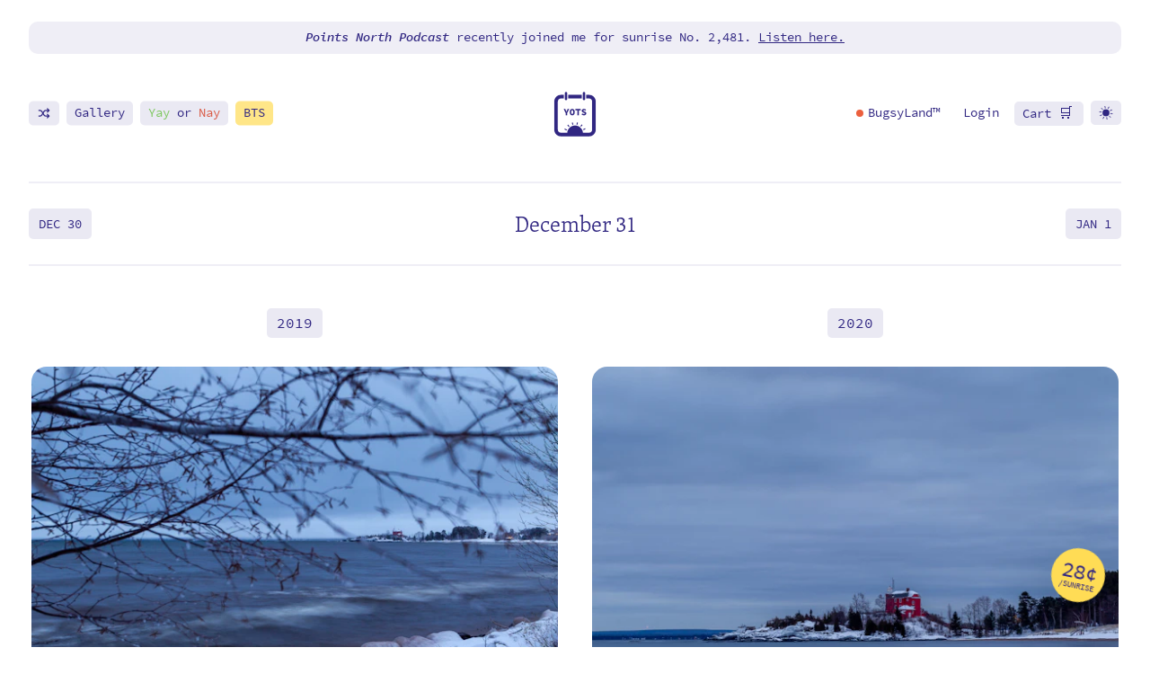

--- FILE ---
content_type: text/html; charset=UTF-8
request_url: https://yearofthesunrise.com/december/31
body_size: 12238
content:
<!doctype html><html lang=en><head><meta content="IE=edge" http-equiv=X-UA-Compatible><meta charset=utf-8><meta name=viewport content="width=device-width,initial-scale=1"><meta property="og:title" content="Sunrise Photos from December 31"><meta name=og:image:width content="1200"><meta name=og:image:height content="630"><meta property="og:image" content="https://yearofthesunrise.com/december/31.jpg"><meta name=twitter:card content="summary_large_image"><meta name=twitter:site content="@bugsysailor"><meta name=twitter:creator content="@bugsysailor"><meta property="fb:admins" content="2315731"><meta name=description content="I've been taking daily sunrise photos since January 1, 2019. Here are the published photos from December 31."><title>Sunrise Photos from December 31</title><link rel=apple-touch-icon sizes=180x180 href=/img/favicon/apple-touch-icon.png><link rel=icon type=image/png sizes=32x32 href="https://bugsys.imgix.net/bugsy/sunrise/calendar.ai?blend=https%3A%2F%2Fbugsys.imgix.net%2Fbugsy%2Fsunrise%2Fcalendar%2F31.png%3Fbg%3Dwhite%26fm%3Dpng32%26w%3D450%26fit%3Dfillmax%26h%3D240&blend-mode=normal&blend-w=20&blend-y=15&fm=png32&mark=https%3A%2F%2Fbugsys.imgix.net%2Fbugsy%2Fsunrise%2Fcalendar%2FDEC.png%3Ffm%3Dpng32%26bri%3D100&mark-align=center&mark-w=0.6&mark-y=5&page=9&w=32"><link rel=icon type=image/png sizes=16x16 href="https://bugsys.imgix.net/bugsy/sunrise/calendar.ai?blend=https%3A%2F%2Fbugsys.imgix.net%2Fbugsy%2Fsunrise%2Fcalendar%2F31.png%3Fbg%3Dwhite%26fm%3Dpng32%26w%3D450%26fit%3Dfillmax%26h%3D240&blend-mode=normal&blend-w=20&blend-y=15&fm=png32&mark=https%3A%2F%2Fbugsys.imgix.net%2Fbugsy%2Fsunrise%2Fcalendar%2FDEC.png%3Ffm%3Dpng32%26bri%3D100&mark-align=center&mark-w=0.6&mark-y=5&page=9&w=32"><link rel=manifest href=/img/favicon/site.webmanifest><link rel=mask-icon href=/img/favicon/safari-pinned-tab.svg color=#352386><meta name=msapplication-TileColor content="#352386"><meta name=theme-color content="#352386"><link rel=stylesheet href=/snipcart.min.css media=print onload='this.media="all",this.onload=null'><style>:root{--bg-color:white;--text-color:#312782;--white:white;--black:#222222;--purple:#312782;--green:#86d95a;--purpleRGB:49, 39, 130;--purpleWhite:#efeef6;--purpleWhiteHov:#dedbec;--purpleMid:#8783b8;--red:#ec603e;--yellow:#ffdc55;--yellowLight:#fff7d1;--borderRadiusXL:25px;--borderRadiusL:20px;--borderRadiusM:10px;--borderRadiusS:5px;--gap:32px;--serif:skolar-latin, serif;--sansSerif:source-code-pro, sans-serif}@media screen and (max-width:1024px){:root{--gap:24px}}@media screen and (max-width:800px){:root{--gap:16px}}.mainNav{padding:1em 0;max-width:100%}.mainNav a{position:relative}.mainNav .emoji{font-size:16px;position:relative;top:0;letter-spacing:.2em}.mainNav .navBar{position:absolute;transform:translateY(-50%);top:60%}@media screen and (max-width:850px){.mainNav .navBar li{display:block;margin-right:0!important;padding:0}}@media screen and (max-width:900px){.mainNav .desktopOnly{display:none!important}}.mainNav .left{left:6px;right:auto}@media screen and (max-width:500px){.mainNav .left{left:0}}.mainNav .right{right:6px;left:auto;text-align:right}@media screen and (max-width:500px){.mainNav .right{right:0}}.navBar{display:flex;font-size:14px;line-height:1.5em}.navBar a{padding:.2em}.navBar li{display:block;margin-right:3em;padding:0}.navBar li:last-of-type,.navBar li.login{margin-right:0}.navBar li.plain{margin-right:1.5em}@media screen and (max-width:900px){.navBar li{margin-right:1.5em}}.navBar .wSVG{position:relative}.navBar .wSVG svg{width:16px;height:15px;position:relative;top:3px}@media screen and (max-width:750px){.navBar{left:initial;display:block;top:65%}.navBar li{margin-bottom:.6em;margin-right:0!important}.navBar li:last-of-type{margin-bottom:0}}@media screen and (max-width:500px){.navBar .barLink:not(.barLink--color):before,.navBar .barLink:not(.barLink--color):after{opacity:0}.navBar li{margin-bottom:3px}}.secondaryNav{padding:0;margin-top:0;position:relative}.secondaryNav h1{max-width:calc(100% - 70px);font-size:25px;text-align:center;margin:1.2em auto;line-height:1.2em}@media screen and (max-width:650px){.secondaryNav h1{font-size:20px}}@media screen and (max-width:400px){.secondaryNav h1{font-size:16px;margin-top:1.5em;padding-bottom:6px}}.secondaryNav hr{margin:0}.secondaryNav .intro-withLine{margin:0;height:0}.secondaryNav .intro-withLine a{padding:.2em}.secondaryNav .prev,.secondaryNav .next{position:absolute;top:50%;-webkit-transform:translateY(-50%);-moz-transform:translateY(-50%);-ms-transform:translateY(-50%);transform:translateY(-50%);font-family:var(--sansSerif);position:absolute;text-transform:uppercase;font-size:14px;line-height:1em;padding:11px 5px 9px}.secondaryNav .prev .arrow:not(.force),.secondaryNav .next .arrow:not(.force){display:none}.secondaryNav .prev svg,.secondaryNav .next svg{width:11px;height:11px;fill:var(--text-color)}@media screen and (max-width:520px){.secondaryNav .prev .date,.secondaryNav .next .date{display:none}.secondaryNav .prev .arrow,.secondaryNav .next .arrow{display:inline!important}}@media screen and (max-width:400px){.secondaryNav .prev,.secondaryNav .next{padding:7px 1px 4px}}.secondaryNav .prev.inactive,.secondaryNav .next.inactive{filter:grayscale(1)}.secondaryNav .prev{left:6px}.secondaryNav .prev svg{transform:scaleX(-1);filter:FlipH;-ms-filter:"FlipH"}.secondaryNav .next{right:6px}::-moz-selection{background:rgba(49,39,130,.2)}::selection{background:rgba(49,39,130,.2)}*{outline:0}article,aside,details,figcaption,figure,footer,header,main,menu,nav,section{display:block}a{color:var(--text-color)}a.block{display:block}a.block:before,a.block:after{display:none!important}a.asterisk{color:#ec603e;text-decoration:none!important}blockquote{background:var(--purpleWhite);border:none;margin:1em 0;padding:1em;line-height:1.4em;font-size:22px}blockquote>*:first-of-type{margin-top:0}blockquote>*:last-of-type{margin-bottom:0}@media screen and (max-width:500px){blockquote{padding:1em}}blockquote.quote{background:0 0;font-style:italic;font-size:110%;padding-top:.5em;padding-bottom:.5em;padding-right:2em;border-radius:0;border-left:5px solid var(--purpleWhite)}body{margin:20px;background:var(--bg-color)}dl{font-family:var(--sansSerif);display:grid;grid-template-columns:repeat(2,auto);grid-column-gap:1em;justify-content:left;font-size:80%}dl dd,dl dt{line-height:1.2em}dl dd{margin-left:0}figure{margin:0;padding:0;margin:1.5em 0}figure img{width:100%}form{border:none;background:rgba(49,39,130,.1);padding:.7em}form.form--subscribe input{width:100%;padding-top:15px;padding-bottom:15px}form.form--subscribe button{float:right}@media screen and (max-width:420px){form.form--subscribe input,form.form--subscribe button{float:none;width:100%}form.form--subscribe input{margin-bottom:.7em}}hr{border:none;height:2px;background:var(--purpleWhite);border:none;margin-top:1em;margin-bottom:1em}hr.yots{margin-top:2em;margin-bottom:2em;overflow:visible;position:relative}hr.yots:after{position:absolute;left:50%;top:50%;transform:translateX(-50%)translateY(-50%);content:"";width:16px;height:16px;background-size:16px;background-position:50%;opacity:.6;margin:0;background-image:url(https://bugsys.imgix.net/bugsy/sunrise/calendar.ai?page=15&fm=png32&dpr=2&w=40)}hr.yots:before{position:absolute;left:50%;top:50%;transform:translateX(-50%)translateY(-50%);content:"";background-color:var(--bg-color);padding:10px 20px}img{max-width:100%;height:auto;display:block}img.fluid{-webkit-transition:opacity .3s cubic-bezier(.23,1,.32,1);-moz-transition:opacity .3s cubic-bezier(.23,1,.32,1);-ms-transition:opacity .3s cubic-bezier(.23,1,.32,1);-o-transition:opacity .3s cubic-bezier(.23,1,.32,1);transition:opacity .3s cubic-bezier(.23,1,.32,1);opacity:0}img.fluid.loaded{opacity:1}input,button,textarea,select{font-family:var(--sansSerif);font-size:15px;border:2px solid transparent;padding:6px 15px;color:#312782}input+button,button+button,textarea+button,select+button{margin-top:1em}input+input,button+input,textarea+input,select+input{margin-top:1em}input+textarea,button+textarea,textarea+textarea,select+textarea{margin-top:1em}input[type=range]{-webkit-appearance:none;width:100%;height:15px;border-radius:5px;background:var(--bg-color);outline:none;-webkit-transition:.2s;transition:opacity .2s;padding:0!important;margin-left:0;margin-right:0}input[type=range]::-webkit-slider-thumb{-webkit-appearance:none;appearance:none;width:25px;height:25px;border-radius:50%;background:var(--text-color);cursor:pointer}input[type=range]::-moz-range-thumb{width:25px;height:25px;border-radius:50%;background:var(--text-color);cursor:pointer}main{display:block}main:after{content:"";display:table;clear:both}mark{background:#fff48f;border-radius:3px;padding:0 3px;color:var(--text-color)}.darkTheme mark{background:#807619}nav ul,nav ol{list-style:none;padding:0}nav ul li,nav ol li{float:left}p:empty{display:none}p svg{width:.9em;height:.7em}small,.small{font-family:var(--sansSerif);font-size:16px;line-height:1.3em}sup{padding:0 2px;cursor:pointer;position:relative}table{border-collapse:collapse}table.styled{font-family:var(--sansSerif);font-size:16px;line-height:1em}table.styled td,table.styled th{padding:.5em}table.zebra tbody tr:nth-child(odd){background-color:var(--purpleWhite)}table.footer tbody tr:last-of-type{border-top:1px dashed var(--text-color);font-weight:700;background:0 0}table.header thead tr:last-of-type{border-bottom:1px dashed var(--text-color);font-weight:700;background:0 0}textarea{width:100%;max-width:100%}li:mark{color:var(--purpleWhite)}ul{list-style:none;padding:0}ul ::marker{color:var(--purpleWhite)}.text ul{list-style:none;padding:0;padding-left:1em}.text ul li{margin-bottom:.7em;line-height:1.4em}.text ul li:before{content:"\2022";color:var(--text-color);opacity:.3;font-weight:700;display:inline-block;margin-left:-1em;padding-right:7px;font-size:18px}.grid{display:grid;grid-template-columns:[bleed-start] minmax(0,1fr) [container-start container-left-start col1] minmax(30px,86px) [wide-start col2] minmax(30px,86px) [textwide-start col3] minmax(30px,86px) [text-start col4] minmax(30px,86px) [narrow-start col5] minmax(30px,86px) [middle-start col6] minmax(30px,86px) [center container-left-end container-right-start col7] minmax(30px,86px) [middle-end col8] minmax(30px,86px) [narrow-end col9] minmax(30px,86px) [text-end col10] minmax(30px,86px) [textwide-end col11] minmax(30px,86px) [wide-end col12] minmax(30px,86px) [container-end container-right-end] minmax(0,1fr) [bleed-end];grid-column-gap:var(--gap);grid-template-rows:auto;width:100%;max-width:100%}.grid>*{grid-column:container;margin-left:0;margin-right:0}.grid .grid{grid-column:bleed}@media screen and (max-width:600px){.grid{grid-template-columns:[bleed-start] minmax(0,1fr) [container-start container-left-start text-start textwide-start wide-start col1] minmax(auto,130px) [middle-start col2] minmax(auto,130px) [center container-left-end container-right-start col3] minmax(auto,130px) [middle-end col4] minmax(auto,130px) [container-end container-right-end text-end textwide-end wide-end] minmax(0,1fr) [bleed-end]}}.grid--col5{grid-template-columns:repeat(5,1fr);grid-column:container!important}.grid--col5>div{grid-column:span 1}.grid--cards{display:grid;grid-template-columns:repeat(6,1fr);grid-gap:1.5em;margin-top:3em}.grid--cards .card{grid-column:span 2;margin:0!important}@media screen and (max-width:800px){.grid--cards .card{grid-column:span 3}}@media screen and (max-width:600px){.grid--cards .card{grid-column:span 6}}.grid--cards .card figure{margin:0}.grid--videos figure iframe{aspect-ratio:16/9;width:100%}.grid--videos .corners{overflow:hidden}.grid--content>*{grid-column:text;margin-bottom:0;margin-top:1em}.grid--content>*:first-child{margin-top:0}@media screen and (max-width:1000px){.grid--content>*{grid-column:textwide}}.grid--wide{grid-column:textwide}@media screen and (max-width:1000px){.grid--wide{grid-column:wide}}.col1{grid-column:2/9;padding-right:0}.col1 hr{margin:2em auto;max-width:30px}.col1 ol{padding-left:1em}.col1 ol li{margin-top:0;margin-bottom:0;font-size:20px}.col1>.intro-withLine:first-of-type{margin-top:1em}.col1>.redacted{display:block}.col2{grid-column:9/14;padding-left:1em;padding-top:20px}.col1 .intro-withLine,.col2 .intro-withLine{margin-top:3em;margin-bottom:2em}.col1 .first .intro-withLine,.col2 .first .intro-withLine{margin-top:1em}.col2 .intro-withLine{margin-bottom:1em}.col2.after{clear:both;margin-top:2em}.col2.after>*{display:block!important}@media screen and (max-width:1000px){.col1,.col2{grid-column:container}.col2{grid-row:-1;padding-left:0;padding-top:0}.col2>*:not(.showMobile){display:none}}.darkTheme{--bg-color:#16142b;--text-color:#bfbbd6;--white:white;--purple:#312782;--purpleWhite:#3e3b54;--purpleRGB:191, 187, 214}.darkTheme ::-moz-selection{background:rgba(255,220,85,.3)}.darkTheme ::selection{background:rgba(255,220,85,.3)}.darkTheme .bug,.darkTheme hr.yots:after{background-image:url(https://bugsys.imgix.net/bugsy/sunrise/calendar.ai?page=15&fm=png32&dpr=2&w=40)}.darkTheme .headshot{opacity:.7}.darkTheme .miniCal.dropdown .holder{box-shadow:3px 3px var(--bg-color)}.darkTheme .logo-pm{filter:contrast(.5)}.tableHolder{grid-column:container;overflow-x:scroll}body{color:var(--text-color);padding:0;margin:0}h1.big{margin-top:.5em;margin-bottom:.5em;position:relative}.logo{display:block;border-radius:100%;background-size:cover;background-repeat:no-repeat;margin-left:auto;margin-right:auto;width:50px;height:50px;position:relative}.logo svg{width:50px;height:50px;position:relative;left:50%;-webkit-transform:translateX(-50%);-ms-transform:translateX(-50%);transform:translateX(-50%)}.mainNav{margin-top:4em;position:relative}.mainNav>ul{display:block;position:absolute;top:50%;left:150px;margin:0;margin-top:-9px}.mainNav>ul li{display:table-cell;float:none;vertical-align:middle;padding-right:20px}.mainNav>ul li:last-of-type{padding-right:0}.mainNav a{text-decoration:none}.no-touchevents .mainNav a:hover{text-decoration:underline}@media(max-width:800px){.mainNav{margin-top:2em}}.social{margin-bottom:50px}.social hr{background:var(--purpleWhite);border-color:var(--purpleWhite)}.social svg{width:25px;height:25px;fill:var(--text-color)}.social ul{display:table;margin:3em auto}.social ul li{float:left;margin-right:40px}.social ul li:last-of-type{margin-right:0}.social ul li a:before,.social ul li a:after{display:none}@media(max-width:500px){h1.big{text-align:center}.logo{display:block;margin:auto}nav.mainNav .table{width:100%}nav.mainNav .pic{margin:auto}nav.social ul li{margin-right:20px}}</style><link rel=stylesheet href=/yots.min.c76602fdba8ee30603f242f123b7cb3b.css><link rel=stylesheet href=https://use.typekit.net/sou8wyq.css><link rel=dns-prefetch href=https://up.imgix.net><link rel=dns-prefetch href=https://bugsys.imgix.net><link rel=preconnect href=https://app.snipcart.com><link rel=preconnect href=https://cdn.snipcart.com><link rel=search type=application/opensearchdescription+xml href=/search.xml title="Year of the Sunrise"><script async src="https://www.googletagmanager.com/gtag/js?id=G-Z05E7FNGGQ"></script><script>window.dataLayer=window.dataLayer||[];function gtag(){dataLayer.push(arguments)}gtag("js",new Date),gtag("config","G-Z05E7FNGGQ",{Branch:"master"})</script></head><body class="page preload hasTools layout- type-days"><script>var body=document.getElementsByTagName("html")[0],theme=localStorage.getItem("theme"),checkUser=document.cookie.indexOf("snipcart-customer");window.matchMedia&&window.matchMedia("(prefers-color-scheme: dark)").matches&&localStorage.getItem("theme")!="brightTheme"&&(theme="darkTheme"),theme=="darkTheme"&&body.classList.add(theme),localStorage.getItem("bugsyland")&&body.classList.add("isBugsyLand"),checkUser!=-1&&body.classList.add("loggedin")</script><div class=grid><small></small><header class=top><aside class=message><p>&nbsp;</p></aside><nav class=mainNav><ul class="left navBar"><li class=desktopOnly><a class="barLink icon random" href=#><span class="text wSVG"><svg><use href="#shuffle"/></svg></span></a></li><li><a class=barLink href=/gallery>Gallery</a></li><li class=desktopOnlyX><a class=barLink href=/yay-or-nay><span class=text><span class=green>Yay</span> or <span class=red>Nay</span></span></a></li><li class=desktopOnlyx><a class="barLink barLink--color barLink--yellow" href=/behind-the-sunrise/><span class=text>BTS</span></a></li></ul><ul class="right navBar"><li class=plain><a class=blLink href=/support><span class=text><span class=bldot></span>BugsyLand™</span></a></li><li class="plain login login--login"><a href=# class=snipcart-customer-signin><span class=snipcart-user-email>Login</span></a></li><li class="plain login login--account"><a href=# class=snipcart-customer-signin><span class=snipcart-user-email>Account</span></a></li><li><a href=# class="barLink snipcart-checkout"><span class=text>Cart</span> <span class=emoji>🛒</span></a></li><li class="desktopOnly noKiosk"><a class="barLink icon toggleTheme" href=#><span class="text wSVG"><svg><use href="#sun"/></svg></span></a></li></ul><div class="logo hasMiniCal"><a class=home href=/><svg><use href="#sunrise--logo"/></svg></a><nav class="miniCal dropdown mainNav" data-function><div class=holder><ul style=display:flex;justify-content:center><li><a href=/>🏠</a></li><li><a href=# class=todayUrl>📆</a></li><li><a class=random href=#>🔀</a></li><li><a href=/map>🗺️</a></li><li><a href=/weather>🌡</a></li><li><a class="toggleTheme noKiosk" href=#>🌗</a></li></ul><hr><p>Browse by Year or Month</p><ul class=years><li><a class=cmplt href=/2019>2019</a></li><li><a class=cmplt href=/2020>2020</a></li><li><a class=cmplt href=/2021>2021</a></li><li><a href=/2022>2022</a></li><li class=break></li><li><a href=/2023>2023</a></li><li><a href=/2024>2024</a></li><li><a href=/2025>2025</a></li><li><a href=/2026>2026</a></li></ul><hr><ul style=grid-template-columns:repeat(4,auto)><li><a href=/january>Jan</a></li><li><a href=/february>Feb</a></li><li><a href=/march>Mar</a></li><li><a href=/april>Apr</a></li><li><a href=/may>May</a></li><li><a href=/june>Jun</a></li><li><a href=/july>Jul</a></li><li><a href=/august>Aug</a></li><li><a href=/september>Sep</a></li><li><a href=/october>Oct</a></li><li><a href=/november>Nov</a></li><li><a href=/december>Dec</a></li></ul><hr><ul style=display:flex;justify-content:center><li><a href=/request>Request</a></li><li><a href=/status/>Status</a></li><li class=noKiosk><a href=/about>About</a></li></ul></div></nav></div></nav></header><main class="main grid"><nav class="secondaryNav singleDate" data-date="December 31"><p class="intro-withLine empty">&nbsp;</p><h1 class=hasMiniCal><span><span class=miniCalTitle>December 31</span><nav class="miniCal dropdown dynamic miniCal--picker" data-function=goToDay><div class=holder><p>Select month & date <span class=at>•</span> <a href=# class=todayUrl>Today</a> <span class=at>•</span> <a href=# class=random>Random</a></p><hr><ul class=ms data-t=ms style=grid-template-columns:repeat(6,auto)><li><a href=# data-n=01 data-m=january>Jan</a></li><li><a href=# data-n=02 data-m=february>Feb</a></li><li><a href=# data-n=03 data-m=march>Mar</a></li><li><a href=# data-n=04 data-m=april>Apr</a></li><li><a href=# data-n=05 data-m=may>May</a></li><li><a href=# data-n=06 data-m=june>Jun</a></li><li><a href=# data-n=07 data-m=july>Jul</a></li><li><a href=# data-n=08 data-m=august>Aug</a></li><li><a href=# data-n=09 data-m=september>Sep</a></li><li><a href=# data-n=10 data-m=october>Oct</a></li><li><a href=# data-n=11 data-m=november>Nov</a></li><li><a href=# data-n=12 data-m=december>Dec</a></li></ul><hr><ul class=ds data-t=ds style=grid-template-columns:repeat(7,auto)><li><a href=# data-d=1>1</a></li><li><a href=# data-d=2>2</a></li><li><a href=# data-d=3>3</a></li><li><a href=# data-d=4>4</a></li><li><a href=# data-d=5>5</a></li><li><a href=# data-d=6>6</a></li><li><a href=# data-d=7>7</a></li><li><a href=# data-d=8>8</a></li><li><a href=# data-d=9>9</a></li><li><a href=# data-d=10>10</a></li><li><a href=# data-d=11>11</a></li><li><a href=# data-d=12>12</a></li><li><a href=# data-d=13>13</a></li><li><a href=# data-d=14>14</a></li><li><a href=# data-d=15>15</a></li><li><a href=# data-d=16>16</a></li><li><a href=# data-d=17>17</a></li><li><a href=# data-d=18>18</a></li><li><a href=# data-d=19>19</a></li><li><a href=# data-d=20>20</a></li><li><a href=# data-d=21>21</a></li><li><a href=# data-d=22>22</a></li><li><a href=# data-d=23>23</a></li><li><a href=# data-d=24>24</a></li><li><a href=# data-d=25>25</a></li><li><a href=# data-d=26>26</a></li><li><a href=# data-d=27>27</a></li><li><a href=# data-d=28>28</a></li><li><a href=# data-d=29>29</a></li><li><a href=# data-d=30>30</a></li><li><a href=# data-d=31>31</a></li></ul></div></nav></span></h1><hr><a href=/december/30 class="prev barLink"><span class=false>Dec 30</span>
</a><a href=/january/1 class="next barLink"><span class=false>Jan 1</span></a></nav><article class=content--day data-month=december><div class=day><div class="onThisDay month month--2019"><header><h4><a class="month--title barLink" href=https://yearofthesunrise.com/2019/december/31>2019</a></h4></header><figure><a class=corners href=https://yearofthesunrise.com/2019/december/31><img class=fluid data-fluid='{"ar":"3:2","auto":"format","dpr":1,"fit":"crop"}' data-src=/65535/49305246846_81f921c875_k.jpg alt="Sunrise from Shiras Park, Marquette, MI" src="[data-uri]"></a></figure><p class=sansSerif style=font-size:14px;line-height:1.6em>Sunrise No. 365 <span class=at>•</span> Shiras Park</p></div><div class="onThisDay month month--2020"><header><h4><a class="month--title barLink" href=https://yearofthesunrise.com/2020/december/31>2020</a></h4></header><figure><a class=corners href=https://yearofthesunrise.com/2020/december/31><img class=fluid data-fluid='{"ar":"3:2","auto":"format","dpr":1,"fit":"crop"}' data-src=/65535/52881921961_4cf69017cd_k.jpg alt="Sunrise from Shiras Park, Marquette, MI" src="[data-uri]"></a></figure><p class=sansSerif style=font-size:14px;line-height:1.6em>Sunrise No. 731 <span class=at>•</span> Shiras Park</p></div><div class="onThisDay month month--2021"><header><h4><a class="month--title barLink" href=https://yearofthesunrise.com/2021/december/31>2021</a></h4></header><figure><a class=corners href=https://yearofthesunrise.com/2021/december/31><img class=fluid data-fluid='{"ar":"3:2","auto":"format","dpr":1,"fit":"crop"}' data-src=/65535/53184376243_81dd13065e_k.jpg alt="Sunrise from Fryes Feeder, Mount Horeb, WI" src="[data-uri]"></a></figure><p class=sansSerif style=font-size:14px;line-height:1.6em>Sunrise No. 1,096 <span class=at>•</span> Fryes Feeder</p></div><div class="onThisDay month month--2022"><header><h4><a class="month--title barLink" href=https://yearofthesunrise.com/2022/december/31>2022</a></h4></header><figure><a class=corners href=https://yearofthesunrise.com/2022/december/31><img class=fluid data-fluid='{"ar":"3:2","auto":"format","dpr":1,"fit":"crop"}' data-src=/65535/53432151446_b2bf80778b_k.jpg alt="Sunrise from Sugarloaf Mountain, Marquette, MI" src="[data-uri]"></a></figure><p class=sansSerif style=font-size:14px;line-height:1.6em>Sunrise No. 1,461 <span class=at>•</span> Sugarloaf Mountain</p></div><div class="onThisDay month month--2023"><header><h4><a class="month--title barLink" href=https://yearofthesunrise.com/2023/december/31>2023</a></h4></header><figure><a class=corners href=https://yearofthesunrise.com/2023/december/31><img class=fluid data-fluid='{"ar":"3:2","auto":"format","dpr":1,"fit":"crop"}' data-src=/65535/54174105428_99937114cf_k.jpg alt="Sunrise from Sugarloaf Mountain, Marquette, MI" src="[data-uri]"></a></figure><p class=sansSerif style=font-size:14px;line-height:1.6em>Sunrise No. 1,826 <span class=at>•</span> Sugarloaf Mountain</p></div><div class="onThisDay month empty"><header><h4><a class="month--title barLink" href=/2024>2024</a></h4></header><figure><img class=corners src="[data-uri]"><figcaption>Yet to be edited...</figcaption></figure><p class=sansSerif style=font-size:14px;line-height:1.6em>Sunrise No. 2,192 <span class=at>•</span> <a href=/request>Publish this sunrise!</a></p></div><div class="onThisDay month empty"><header><h4><a class="month--title barLink" href=/2025>2025</a></h4></header><figure><img class=corners src="[data-uri]"><figcaption>Slowly catching up...</figcaption></figure><p class=sansSerif style=font-size:14px;line-height:1.6em>Sunrise No. 2,557</p></div><div class="onThisDay month empty"><header><h4><a class="month--title barLink" href=/2026>2026</a></h4></header><figure><img class=corners src="[data-uri]"><figcaption>TBD...</figcaption></figure><p class=sansSerif style=font-size:14px;line-height:1.6em>Sunrise No. 2,922</p></div></div></article></main><footer class="bottom grid"><a href=/support class="cents spinner"><span class=number>28¢</span><span class=per>/sunrise</span></a><p class=intro-withLine><small>Even More Sunrise</small></p><div class="box box--border box--yellow"><p class=intro-withLine><small>Watch More Sunrises</small></p><p>As <em>Year of the Sunrise</em> continues, one significant takeaway is encouraging you to watch more sunrises this year than you did the previous year. I present you with a challenge, to watch more sunrises in 2025 than you did in 2024.</p><a href=https://watchmoresunrises.com/pledge class=button>Take the 2025 Sunrise Pledge</a></div><div class=box><p class=intro-withLine><small>The Sunrise Gallery</small></p><a href=/gallery style=display:block;margin-top:1em><img data-src=https://bugsys.imgix.net/projects/yots/sunrise-galllery.jpg data-fluid='{"ar":"2:1", "fit":"crop", "duotone":"312782,efeef6", "auto":"format", "dpr":1}' alt="The Sunrise Gallery" class="fluid corners--small" style=aspect-ratio:2/1;width:100%></a><p>A single wall, organized by date, displaying every sunrise of the year.</p><a href=/gallery class=button>Read more</a></div><div class=box><p class=intro-withLine><small>Subscribe</small></p><p>I am now publishing sunrises faster than I am watching them, meaning I'm publishing more than seven a week. If you want to be the first to know when new photos are published, see project updates, know when a book is coming, this is the place to stay up-to-date.</p><form action='/thank-you/subscribed' class='form--subscribe clear' method='POST' name='subscribe'><input type='hidden' name='form-name' value='subscribe' /><input name=email type=email placeholder="Email Address">
<button class=button type=submit>Subscribe</button></form></div><p class=intro-withLine><svg class="sunBurst"><use href="#sunrise--burst"/></svg></p><div class=center><a href=https://bugsy.me class=logoX><img src="https://bugsys.imgix.net/bugsy/photos/bugsy-2024.jpg?con=20&auto=format&crop=focalpoint&dpr=1&duotone=312782%2CFFFFFF&fit=crop&fp-x=0.44&fp-y=0.48&fp-z=1.25&h=150&w=150" class=headshot alt="Bugsy Sailor" style=border-radius:100%;max-width:80px;display:inline-block></a><p class=bugsy><a class=barLink href=https://bugsy.me>A Bugsy Sailor production</a></p><ul class=socialIcons><li><a href=https://instagram.com/bugsysailor target=_blank><svg><use href="#instagram"/></svg></a></li><li><a href=https://twitter.com/bugsysailor target=_blank><svg><use href="#twitter"/></svg></a></li><li><a href=https://facebook.com/bugsysailor target=_blank><svg><use href="#facebook"/></svg></a></li><li><a href=https://tiktok.com/@bugsysailor target=_blank><svg><use href="#tiktok"/></svg></a></li><li><a href=https://youtube.com/bugsysailor target=_blank><svg><use href="#youtube"/></svg></a></li></ul><h2>Stay awesome.</h2><p class=emoji>💻</p></div></footer><script async src=https://cdn.snipcart.com/themes/v3.2.1/default/snipcart.js></script><div hidden id=snipcart data-config-modal-style=side data-api-key=MmY4MjdhMjEtNzVkNC00ZjhiLWFkYzItZGFhNzMxMGQzMzgzNjM2OTIwNTU3OTg4NzQ0NzIz></div></div><svg style="display:none"><symbol id="facebook" viewBox="0 0 90 90"><path id="Facebook__x28_alt_x29_" d="M90 15.001C90 7.119 82.884.0 75 0H15C7.116.0.0 7.119.0 15.001v59.998C0 82.881 7.116 90 15.001 90H45V56H34V41h11v-5.844C45 25.077 52.568 16 61.875 16H74v15H61.875C60.548 31 59 32.611 59 35.024V41h15v15H59v34h16c7.884.0 15-7.119 15-15.001V15.001z"/></symbol><symbol id="twitter" viewBox="0 0 430.117 430.117"><path id="Twitter__x28_alt_x29_" d="M381.384 198.639c24.157-1.993 40.543-12.975 46.849-27.876-8.714 5.353-35.764 11.189-50.703 5.631-.732-3.51-1.55-6.844-2.353-9.854-11.383-41.798-50.357-75.472-91.194-71.404 3.304-1.334 6.655-2.576 9.996-3.691 4.495-1.61 30.868-5.901 26.715-15.21-3.5-8.188-35.722 6.188-41.789 8.067 8.009-3.012 21.254-8.193 22.673-17.396-12.27 1.683-24.315 7.484-33.622 15.919 3.36-3.617 5.909-8.025 6.45-12.769C241.68 90.963 222.563 133.113 207.092 174c-12.148-11.773-22.915-21.044-32.574-26.192-27.097-14.531-59.496-29.692-110.355-48.572-1.561 16.827 8.322 39.201 36.8 54.08-6.17-.826-17.453 1.017-26.477 3.178 3.675 19.277 15.677 35.159 48.169 42.839-14.849.98-22.523 4.359-29.478 11.642 6.763 13.407 23.266 29.186 52.953 25.947-33.006 14.226-13.458 40.571 13.399 36.642C113.713 320.887 41.479 317.409.0 277.828c108.299 147.572 343.716 87.274 378.799-54.866 26.285.224 41.737-9.105 51.318-19.39C414.973 206.142 393.023 203.486 381.384 198.639z"/></symbol><symbol id="instagram" viewBox="0 0 512 512"><g><g><path d="M352 0H160C71.648.0.0 71.648.0 160v192c0 88.352 71.648 160 160 160h192c88.352.0 160-71.648 160-160V160C512 71.648 440.352.0 352 0zM464 352c0 61.76-50.24 112-112 112H160c-61.76.0-112-50.24-112-112V160C48 98.24 98.24 48 160 48h192c61.76.0 112 50.24 112 112V352z"/></g></g><g><g><path d="M256 128c-70.688.0-128 57.312-128 128s57.312 128 128 128 128-57.312 128-128-57.312-128-128-128zm0 208c-44.096.0-80-35.904-80-80 0-44.128 35.904-80 80-80s80 35.872 80 80c0 44.096-35.904 80-80 80z"/></g></g><g><g><circle cx="393.6" cy="118.4" r="17.056"/></g></g></symbol><symbol id="tiktok" viewBox="4 4 42 42"><path d="M41 4H9C6.243 4 4 6.243 4 9v32c0 2.757 2.243 5 5 5h32c2.757.0 5-2.243 5-5V9c0-2.757-2.243-5-5-5m-3.994 18.323a7.482 7.482.0 01-.69.035 7.492 7.492.0 01-6.269-3.388v11.537A8.527 8.527.0 1121.52 21.98c.178.0.352.016.527.027v4.202c-.175-.021-.347-.053-.527-.053a4.351 4.351.0 100 8.704c2.404.0 4.527-1.894 4.527-4.298l.042-19.594h4.02a7.488 7.488.0 006.901 6.685v4.67"/></symbol><symbol id="youtube" viewBox="0 0 16 16"><path d="M8.051 1.999h.089c.822.003 4.987.033 6.11.335a2.01 2.01.0 011.415 1.42c.101.38.172.883.22 1.402l.01.104.022.26.008.104c.065.914.073 1.77.074 1.957v.075c-.001.194-.01 1.108-.082 2.06l-.008.105-.009.104c-.05.572-.124 1.14-.235 1.558a2.01 2.01.0 01-1.415 1.42c-1.16.312-5.569.334-6.18.335h-.142c-.309.0-1.587-.006-2.927-.052l-.17-.006-.087-.004-.171-.007-.171-.007c-1.11-.049-2.167-.128-2.654-.26a2.01 2.01.0 01-1.415-1.419c-.111-.417-.185-.986-.235-1.558L.09 9.82.082 9.716A31 31 0 010 7.68v-.123c.002-.215.01-.958.064-1.778l.007-.103.003-.052.008-.104.022-.26.01-.104c.048-.519.119-1.023.22-1.402a2.01 2.01.0 011.415-1.42c.487-.13 1.544-.21 2.654-.26l.17-.007.172-.006.086-.003.171-.007A1e2 1e2.0 017.858 2zM6.4 5.209v4.818l4.157-2.408z"/></symbol><symbol id="arrow" fill="currentColor" viewBox="0 0 24 24"><path d="M8.122 24 4 20l8-8-8-8 4.122-4L20 12z"/></symbol><symbol id="shuffle" fill="currentColor" viewBox="0 0 24 24"><path d="M21.924 6.617a.997.997.0 00-.217-.324l-3-3a1 1 0 10-1.414 1.414L18.586 6h-3.321a5 5 0 00-4.288 2.428l-3.67 6.115A3 3 0 014.736 16H3a1 1 0 100 2h1.735a5 5 0 004.288-2.428l3.67-6.115A3 3 0 0115.264 8h3.32l-1.292 1.293a1 1 0 001.414 1.414l3-3A.997.997.0 0022 7m-.076-.383a.996.996.0 01.076.38l-.076-.38z"/><path d="M21.706 17.708l-2.999 3a1 1 0 01-1.414-1.415L18.586 18h-3.321a5 5 0 01-4.288-2.428l-3.67-6.115A3 3 0 004.736 8H3a1 1 0 010-2h1.735a5 5 0 014.288 2.428l3.67 6.115A3 3 0 0015.264 16h3.32l-1.292-1.293a1 1 0 011.414-1.414l3 3c.195.194.292.45.293.704V17a.997.997.0 01-.294.708z"/></symbol><symbol id="lock" viewBox="0 0 49.94 49.94"><path d="M25 3c-6.637.0-12 5.363-12 12v5H9c-1.645.0-3 1.355-3 3v24c0 1.645 1.355 3 3 3h32c1.645.0 3-1.355 3-3V23c0-1.645-1.355-3-3-3h-4v-5c0-6.637-5.363-12-12-12zm0 2c5.566.0 10 4.434 10 10v5H15v-5c0-5.566 4.434-10 10-10zM9 22h32c.555.0 1 .445 1 1v24c0 .555-.445 1-1 1H9c-.555.0-1-.445-1-1V23c0-.555.445-1 1-1zm16 8c-1.7.0-3 1.3-3 3 0 .898.398 1.688 1 2.188V38c0 1.102.898 2 2 2s2-.898 2-2v-2.813c.602-.5 1-1.289 1-2.187.0-1.7-1.3-3-3-3z"/></symbol><symbol id="sunrise--burst" fill="currentColor" viewBox="0 0 196.23 91.23"><path d="M177.52 68.66c-.56-1.21-1.15-2.41-1.76-3.59l11.56-5.64 1.75 3.6-11.55 5.63zm-16.11-41.23-3.15-2.46-7.92 10.14c1.06.8 2.12 1.61 3.15 2.46l7.92-10.14zM120.94 7.57l-3.91-.83-2.68 12.59c1.31.25 2.61.53 3.91.83l2.68-12.59zm-45.09-.12-3.88.97 3.12 12.5c1.29-.35 2.58-.67 3.88-.96L75.85 7.45zM35.28 27.11l-3.06 2.57 8.28 9.87c1.01-.89 2.02-1.75 3.06-2.58l-8.28-9.86zM7.44 62.57l-1.63 3.65 11.75 5.23c.51-1.23 1.05-2.45 1.62-3.66L7.44 62.57zm90.71-29.19c-34.3.0-62.75 25.01-68.14 57.78h136.27c-5.38-32.78-33.83-57.78-68.13-57.78z"/></symbol><symbol id="sunrise--logo" fill="currentColor" stroke="currentColor" viewBox="0 0 487.96 487.96"><path d="M146.47 92.32c-7.03.0-12.73-5.7-12.73-12.73V15.92c0-7.03 5.7-12.73 12.73-12.73s12.73 5.7 12.73 12.73v63.67c0 7.03-5.7 12.73-12.73 12.73zm207.75-12.74V15.92c0-7.03-5.7-12.73-12.73-12.73s-12.73 5.7-12.73 12.73v63.67c0 7.03 5.7 12.73 12.73 12.73s12.73-5.7 12.73-12.74zM143.39 255.26h15.08v-22.41l21.39-44.01h-15.69l-6.72 15.99c-2.04 5.09-4.07 9.88-6.21 15.18h-.41c-2.04-5.3-4.07-10.08-6.01-15.18l-6.72-15.99H122l21.39 44.01v22.41zm70.69 1.23c15.79.0 26.69-12.02 26.69-34.74.0-22.21-10.9-34.12-26.69-34.12s-26.69 11.92-26.69 34.12c0 22.72 10.9 34.74 26.69 34.74zm0-12.94c-6.93.0-11.31-7.44-11.31-21.8.0-13.75 4.38-21.19 11.31-21.19s11.31 7.44 11.31 21.19c0 14.36-4.38 21.8-11.31 21.8zm55.62 11.71h15.08v-53.79h19.86v-12.63h-54.8v12.63h19.86v53.79zm70.49 1.23c16.5.0 25.77-9.58 25.77-20.58.0-9.37-5.5-14.77-14.26-18.03l-8.05-3.46c-6.42-2.34-10.9-3.87-10.9-7.84.0-3.87 3.36-6.01 8.35-6.01 6.52.0 10.7 1.94 15.28 5.3l7.64-9.47c-6.01-5.7-14.06-8.76-22.1-8.76-14.36.0-24.35 8.76-24.35 19.76.0 9.68 6.72 15.38 14.16 18.13l8.56 3.67c6.32 2.65 10.29 3.87 10.29 8.56.0 3.36-2.95 5.81-9.37 5.81s-12.63-2.85-17.62-6.93l-8.66 10.29c7.13 6.3 16.3 9.56 25.26 9.56zM133.32 412.42l18.84 8.39c1.12-3.19 2.4-6.31 3.84-9.37l-18.57-8.27a5.06 5.06.0 00-6.68 2.56 5.08 5.08.0 002.57 6.69zm131.51-74.16-3.87 18.21c3.34.55 6.64 1.26 9.89 2.14l3.88-18.25a5.057 5.057.0 00-3.9-6c-2.73-.57-5.42 1.17-6 3.9zm-88.35 44.65c2.44-2.37 4.98-4.59 7.61-6.68l-12.38-14.75a5.059 5.059.0 00-7.13-.62 5.059 5.059.0 00-.62 7.13l12.52 14.92zm178.32 25.64a5.058 5.058.0 002.33-6.76 5.058 5.058.0 00-6.76-2.33l-18.14 8.85c1.55 3 2.95 6.08 4.18 9.22l18.39-8.98zm-40.14-49.56-11.79 15.09c2.71 1.99 5.32 4.12 7.84 6.4l11.92-15.26a5.06 5.06.0 00-.87-7.1c-2.2-1.73-5.38-1.33-7.1.87zm-100.01-23.64a5.053 5.053.0 00-3.68 6.13l4.52 18.15c3.21-1 6.48-1.84 9.8-2.51l-4.51-18.08a5.052 5.052.0 00-6.13-3.69zM397.28 35.09h-30.33v38.2h30.33c18.38.0 33.34 14.95 33.34 33.34v306.61c0 18.38-14.96 33.34-33.34 33.34h-67.19c-3.65-43.93-40.33-78.47-85.2-78.47s-81.55 34.54-85.2 78.47H90.67c-18.38.0-33.34-14.96-33.34-33.34V106.63c0-18.38 14.95-33.34 33.34-33.34H121v-38.2H90.67c-39.35.0-71.54 32.19-71.54 71.54v306.61c0 39.35 32.19 71.54 71.54 71.54h306.61c39.35.0 71.54-32.19 71.54-71.54V106.63c0-39.36-32.18-71.54-71.54-71.54zm-81.26.0H171.94v38.2h144.08v-38.2z"/></symbol><symbol id="sunrise--cal" fill="currentColor" stroke="currentColor" viewBox="0 0 455.63 487.96"><path d="M129.02 64.51c-7.13.0-12.9-5.78-12.9-12.9V12.9c0-7.13 5.78-12.9 12.9-12.9s12.9 5.78 12.9 12.9v38.71c0 7.13-5.78 12.9-12.9 12.9zm197.59.0c-7.13.0-12.9-5.78-12.9-12.9V12.9c0-7.13 5.78-12.9 12.9-12.9s12.9 5.78 12.9 12.9v38.71c0 7.13-5.78 12.9-12.9 12.9z"/><path d="M383.15 32.33h-30.73v19.28c0 14.25-11.55 25.8-25.8 25.8s-25.8-11.55-25.8-25.8V32.33H154.83v19.28c0 14.25-11.55 25.8-25.8 25.8s-25.8-11.55-25.8-25.8V32.33H72.5C32.61 32.33.0 64.94.0 104.81v310.66c0 39.87 32.61 72.48 72.48 72.48h310.66c39.87.0 72.48-32.61 72.48-72.48V104.81c0-39.87-32.61-72.48-72.48-72.48zm33.78 383.15c0 18.62-15.15 33.78-33.78 33.78h-68.27c-3.58-44.63-40.8-79.76-86.35-79.76s-82.77 35.13-86.35 79.76H72.47c-18.62.0-33.78-15.15-33.78-33.78V246.74c0-18.62 15.15-33.78 33.78-33.78h310.67c18.62.0 33.78 15.15 33.78 33.78v168.74z"/><path d="M112.89 407.62a5.126 5.126.0 002.6 6.77l19.09 8.5a97.89 97.89.0 013.89-9.49l-18.81-8.38a5.126 5.126.0 00-6.77 2.6zm141.93-72.31a5.126 5.126.0 00-6.08 3.95l-3.92 18.45c3.39.55 6.73 1.28 10.02 2.17l3.93-18.49a5.126 5.126.0 00-3.95-6.08zM147.16 362.15a5.122 5.122.0 00-.63 7.22l12.69 15.12a98.12 98.12.0 017.71-6.76l-12.54-14.95a5.122 5.122.0 00-7.22-.63zM335.4 401.26l-18.38 8.97c1.57 3.04 2.99 6.16 4.24 9.34l18.64-9.09a5.127 5.127.0 002.36-6.85 5.127 5.127.0 00-6.85-2.36zm-28.98-41.89a5.122 5.122.0 00-7.19.88l-11.95 15.29c2.74 2.01 5.4 4.17 7.95 6.48l12.08-15.46a5.122 5.122.0 00-.88-7.19zM197.89 336.3a5.114 5.114.0 00-3.73 6.21l4.58 18.39c3.26-1.02 6.57-1.87 9.93-2.55l-4.57-18.32a5.114 5.114.0 00-6.21-3.73z"/></symbol><symbol id="sun" fill="currentColor" stroke="currentColor" viewBox="0 0 113.93 111.51"><path d="M85.53 80.79c-1.1 1.25-2.28 2.43-3.54 3.54l10.79 10.79c.49.49 1.13.73 1.77.73s1.28-.24 1.77-.73c.98-.98.98-2.56.0-3.54L85.53 80.79zM65.37 92.82c-1.61.36-3.26.63-4.94.78l2.38 15.05a2.501 2.501.0 002.86 2.08c1.36-.22 2.29-1.5 2.08-2.86l-2.38-15.05zm44.49-31.22-15.05-2.38c-.15 1.68-.42 3.33-.78 4.94l15.05 2.38a2.509 2.509.0 002.86-2.08c.22-1.36-.71-2.64-2.08-2.86zM37.53 88.4l-6.92 13.59a2.492 2.492.0 001.09 3.36c.36.19.75.27 1.13.27.91.0 1.79-.5 2.23-1.37l6.92-13.58c-1.54-.66-3.03-1.42-4.45-2.27zm54.36-47.63 13.58-6.92a2.495 2.495.0 001.09-3.36 2.495 2.495.0 00-3.36-1.09l-13.59 6.92c.85 1.42 1.61 2.91 2.28 4.45zm-71.98 6.59L4.85 44.97c-1.37-.22-2.64.71-2.86 2.08-.22 1.36.71 2.64 2.08 2.86l15.05 2.38c.16-1.68.42-3.32.79-4.93zm8.49-16.63c1.1-1.25 2.28-2.43 3.54-3.54L21.15 16.4c-.98-.98-2.56-.98-3.54.0s-.98 2.56.0 3.54L28.4 30.73zm-6.35 40.01L8.47 77.66a2.495 2.495.0 00-1.09 3.36 2.497 2.497.0 003.36 1.1l13.59-6.92a36.7 36.7.0 01-2.28-4.46zM48.57 18.7c1.61-.36 3.26-.63 4.94-.78L51.12 2.86C50.9 1.5 49.62.56 48.26.78s-2.29 1.5-2.08 2.86l2.39 15.06zm27.83 4.41 6.92-13.59c.63-1.23.14-2.74-1.09-3.36a2.492 2.492.0 00-3.36 1.09l-6.92 13.58c1.54.67 3.03 1.43 4.45 2.28z"/><circle class="st0" cx="56.97" cy="55.76" r="28.45"/></symbol><symbol id="magnify" fill="currentColor" stroke="currentColor" viewBox="0 0 504 504"><path d="M448 501.5 325.3 378.7c-7-7-7-18.4.0-25.5l.3-.3-41.3-41.3c-30.2 24.1-67.3 37.1-106.4 37.1-45.1.0-87.6-17.4-119.8-49-32.6-32-50.8-74.8-51.2-120.4-.4-45.7 17-88.8 49-121.4 32-32.6 74.8-50.8 120.4-51.2 45.7-.5 88.8 17 121.4 49s50.8 74.8 51.2 120.4c.4 40.6-13.3 79.2-38.9 110.2l41.1 41.1.3-.3c7-7 18.4-7 25.5.0L499.5 450 448 501.5zM177.9 42.8h-1.3c-36.1.3-69.8 14.7-95.1 40.4-25.3 25.7-39 59.8-38.7 95.8.3 36.1 14.7 69.8 40.4 95.1 25.4 24.9 59 38.7 94.6 38.7s69.2-13.7 94.6-38.7l1.3-1.3c.1-.2.3-.3.4-.5 25.3-25.7 39-59.8 38.7-95.8-.3-36.1-14.7-69.8-40.4-95.1-25.4-24.9-59-38.6-94.5-38.6z"/></symbol></svg>
<script src=//cdnjs.cloudflare.com/ajax/libs/jquery/3.6.0/jquery.min.js></script><script>messages=['<em>Points North Podcast</em> recently joined me for sunrise No. 2,481. <a href="https://www.interlochenpublicradio.org/podcast/points-north/2025-11-21/the-sunrise-guy" target="_blank" rel="noopener">Listen here.</a>']</script><script type=text/javascript src=/yots.min.62db8e5181f912c117e632344680faaa624ae1156da541e9c244be8a96350b0f.js integrity="sha256-YtuOUYH5EsEX5jI0RoD6qmJK4RVtpUHpwkS+ipY1Cw8="></script><script src=//instant.page/5.2.0 type=module integrity=sha384-jnZyxPjiipYXnSU0ygqeac2q7CVYMbh84q0uHVRRxEtvFPiQYbXWUorga2aqZJ0z></script></body></html>

--- FILE ---
content_type: text/css; charset=UTF-8
request_url: https://yearofthesunrise.com/yots.min.c76602fdba8ee30603f242f123b7cb3b.css
body_size: 8615
content:
@charset "UTF-8";*{box-sizing:border-box}.preload *{-webkit-transition:none!important;-moz-transition:none!important;-ms-transition:none!important;-o-transition:none!important;transition:none!important}.clear:after{content:"";display:table;clear:both}.nowrap{white-space:nowrap}.show{display:block}.hide,.hidden{display:none}.caps{text-transform:uppercase}.center,.txtAlgn--c{text-align:center}.verticalAlign{left:0;right:0;position:absolute;top:50%;-webkit-transform:translateY(-50%);-moz-transform:translateY(-50%);-ms-transform:translateY(-50%);transform:translateY(-50%)}.centerAlign{position:absolute;left:50%;top:50%;transform:translateX(-50%)translateY(-50%)}.txtAlgn--l{text-align:left}.txtAlgn--r{text-align:right}.table{display:table}.table .row{display:table-row}.table .cell{display:table-cell}.fluid{background-size:cover;background-repeat:no-repeat;background-position:50%}.hideText{text-indent:100%;white-space:nowrap;overflow:hidden}.ease,.calendar a:before,.miniCal svg,.button{-webkit-transition:all .3s cubic-bezier(.23,1,.32,1);-moz-transition:all .3s cubic-bezier(.23,1,.32,1);-ms-transition:all .3s cubic-bezier(.23,1,.32,1);-o-transition:all .3s cubic-bezier(.23,1,.32,1);transition:all .3s cubic-bezier(.23,1,.32,1)}.dropcap>p:first-child:first-letter,p.dropcap:first-letter{float:left;font-size:120px;line-height:79px;padding-top:12px;padding-right:13px;padding-left:0;font-weight:300;color:var(--text-color);content:""}@media screen and (max-width:600px){.dropcap>p:first-child:first-letter,p.dropcap:first-letter{font-size:96px;padding-top:5px;line-height:70px}}.position-center{position:absolute;bottom:0;top:0;right:0;left:0;margin:auto}.noselect{-webkit-touch-callout:none;-webkit-user-select:none;-khtml-user-select:none;-moz-user-select:none;-ms-user-select:none;user-select:none}.bug{content:"";background-image:url(https://bugsys.imgix.net/bugsy/sunrise/calendar.ai?page=4&fm=png32&dpr=2&w=40);display:inline-block;line-height:20px;width:16px;height:16px;background-size:100%;background-repeat:no-repeat;background-position:50% 100%;margin-left:5px;margin-bottom:-1px}.red{color:var(--red)}.yellow{color:var(--yellow)}.green{color:var(--green)}.textColor{color:var(--text-color)}.bgColor{color:var(--bg-color)}.fieldWrap{font-family:var(--sansSerif);border-radius:var(--borderRadiusM);display:flex;background:#fff;padding-left:.5em;align-items:center}.fieldWrap--symbol{gap:3px}.fieldWrap--symbol input{padding-left:0}.mobileOnly{display:none}@media screen and (max-width:850px){.mobileOnly{display:block}}@media screen and (max-width:420px){.mobileHide{display:none}}.corners{border-radius:var(--borderRadiusL)}.corners--small{border-radius:var(--borderRadiusM)}.corners--tiny{border-radius:var(--borderRadiusS)}.sticky{position:sticky;top:2em}.at{opacity:.4;font-size:80%;position:relative;top:-2px;padding:0 2px}.pricing{grid-template-columns:repeat(3,auto);justify-content:space-between;align-items:end;grid-column:textwide!important;align-items:center;grid-row-gap:.4em}.pricing button,.pricing .button{margin-top:1em;margin-bottom:1em;padding-top:.8em;padding-bottom:.8em}.pricing dd{text-align:right}.pricing span{text-align:center}.related.grid{grid-template-columns:repeat(3,1fr);grid-gap:16px}.related.grid figure{grid-column:auto;margin:0;position:relative}.related.grid figcaption{font-family:var(--sansSerif);position:absolute;left:50%;top:50%;transform:translateX(-50%)translateY(-50%);pointer-events:none;font-size:14px;color:#fff;line-height:1em;text-align:center;border-radius:3px;padding:5px 0;white-space:nowrap}.related.grid a{display:block}.spacious li{margin-bottom:.7em}.noTransition,.barLink.noAnimate:before,.barLink.noAnimate:after{-webkit-transition:none!important;-moz-transition:none!important;-o-transition:none!important;transition:none!important}.twoup{display:flex;gap:1em}.twoup figure{width:50%;margin-top:0;margin-bottom:0}.twoup img{border-radius:var(--borderRadiusM)}.serif,.tempGrid dd,.box h4,h1,h2,h3,h4,body{font-family:skolar-latin,serif;text-transform:none;font-weight:300}.serifBig{font-family:skolar-latin,serif;text-transform:none}.sansSerif,nav{font-family:source-code-pro,sans-serif;font-weight:400}.text-tiny,h6{font-size:12px;line-height:1.2em}.text-small,h5,nav{font-size:14px;line-height:1.4em}.text-medium,.onThisDay figure,.box,.footnotes,h4{font-size:20px;line-height:1.5em}.text-large,h2,body{font-size:24px;line-height:1.5em}.text-xLarge{font-size:28px;line-height:1.4em}.text-xxLarge,h1.big{font-size:40px;line-height:1.2em}@media(max-width:600px){.text-large,h2,body{font-size:20px;line-height:1.4em}.text-xLarge{font-size:24px;line-height:1.2em}.text-xxLarge,h1.big{font-size:30px;line-height:1.2em}}h1,h2,h3,h4{color:var(--text-color);margin:0;font-weight:300}h1 svg,h2 svg,h3 svg,h4 svg{position:relative;height:1.2em;width:1.2em;top:.2em;margin:0 .2em}h4,h5,h6{font-family:var(--sansSerif)}h1{line-height:1.2em}footer.bottom{max-width:100%;padding-bottom:2em}footer.bottom .emoji{font-size:30px}footer.bottom .bugsy{font-family:var(--sansSerif);font-size:16px}footer.bottom .bugsy a{padding:.3em}footer.bottom>.intro-withLine{margin:4em 0}footer.bottom hr{border:none;height:2px;background:var(--purpleWhite);margin:3em 0}footer.bottom h2{margin:2em auto 0}footer.bottom .logo{width:60px;height:60px;margin:0 auto 1em;display:block}footer.bottom .logo svg{width:60px;height:60px;position:relative;left:50%;-webkit-transform:translateX(-50%);-ms-transform:translateX(-50%);transform:translateX(-50%)}footer.bottom .box{margin-bottom:0;align-self:baseline}footer.bottom .box:nth-of-type(1){grid-column:col1/col5}footer.bottom .box:nth-of-type(2){grid-column:col5/col9}footer.bottom .box:nth-of-type(3){grid-column:col9/container-end}@media screen and (max-width:1000px){footer.bottom .box{grid-column:container!important;margin-bottom:2em}footer.bottom .box:nth-of-type(3){margin-bottom:0}}.content{margin:2em auto}.content a{text-decoration:underline}.content--1col{border-bottom:2px solid var(--purpleWhite);padding-bottom:1em}.content--2col{max-width:100%!important;padding:0;column-count:2;column-gap:32px;border-bottom:2px solid var(--purpleWhite);padding-bottom:2em;grid-column:container}.content--2col *:first-child{margin-top:0}.content--2col *:last-child{margin-bottom:0}.content--2col *{margin-bottom:1.5em}@media screen and (max-width:800px){.content--2col{column-count:initial}}.content--bug p:last-of-type:after{content:"";background-image:url(https://bugsys.imgix.net/bugsy/sunrise/calendar.ai?page=4&fm=png32);display:inline-block;line-height:20px;width:16px;height:16px;background-size:100%;background-repeat:no-repeat;background-position:50% 100%;margin-left:5px;margin-bottom:-1px}.content ol{padding-left:1em}.content ol li{font-size:100%}.content ul{list-style:disc;padding-left:1em}.content .box{margin-top:1em;margin-bottom:1em}.content .box ::marker{color:var(--text-color)}article a{text-decoration:underline;color:var(--text-color)}article .content a{white-space:normal}article figure{padding-left:0;padding-right:0}article figure.photo{max-width:100%}article h3{font-size:30px;margin-top:50px;margin-bottom:20px;color:var(--text-color)}.intro-withLine{border-color:var(--text-color);border:none;border-top:2px solid var(--purpleWhite);text-align:center;position:relative;line-height:0}.intro-withLine small{background:var(--bg-color);padding:0 16px;position:relative;top:-11px}.intro-withLine small.bg{background:var(--purpleWhite);border-left:15px solid var(--bg-color);border-right:15px solid var(--bg-color)}.intro-withLine small.link{padding:0 19px}@media screen and (max-width:500px){.intro-withLine small{font-size:14px}}@media screen and (max-width:420px){.intro-withLine small{font-size:13px}}.box .intro-withLine{margin-bottom:0!important;height:0}.barLink{position:relative;text-decoration:none!important;color:var(--text-color)}.no-touchevents .barLink:hover{-webkit-transition:all .3s ease-out;-moz-transition:all .3s ease-out;-ms-transition:all .3s ease-out;-o-transition:all .3s ease-out;transition:all .3s ease-out}.no-touchevents .barLink:hover:after{width:100%;width:calc(100% + 12px);-webkit-transition:all 3s cubic-bezier(0,1,1,1);-moz-transition:all 3s cubic-bezier(0,1,1,1);-ms-transition:all 3s cubic-bezier(0,1,1,1);-o-transition:all 3s cubic-bezier(0,1,1,1);transition:all 3s cubic-bezier(0,1,1,1)}.barLink:after{z-index:2}.barLink:after,.barLink:before{content:"";width:0%;margin-right:-2px;opacity:.2;background-color:var(--text-color);top:0;right:auto;bottom:0;left:-6px;position:absolute;-webkit-transition:all .2s ease-out;-moz-transition:all .2s ease-out;-ms-transition:all .2s ease-out;-o-transition:all .2s ease-out;transition:all .2s ease-out}.barLink:before{width:100%;width:calc(100% + 12px);opacity:.1;z-index:1}.barLink.active{color:var(--bg-color)}.barLink.active:after{width:100%;opacity:1;width:calc(100% + 6px)}.barLink.noAnimate:after{display:none!important}.barLink.noHover{cursor:default!important}.barLink.noHover:after{display:none!important}.barLink--btn{font-family:var(--sansSerif);display:inline-block;padding:5px 9px 3px;font-size:16px;line-height:1.2em}.barLink--color:before{opacity:.7;z-index:-2}.barLink--color:after{opacity:1;z-index:-1}.barLink--yellow{color:var(--purple)}.barLink--yellow:before,.barLink--yellow:after{background-color:var(--yellow)}.button{background:var(--text-color);color:var(--bg-color);text-transform:uppercase;line-height:1em;font-family:source-code-pro,sans-serif;text-align:center;cursor:pointer;text-decoration:none!important}.button:disabled{cursor:inherit;opacity:.5}.button.big{font-size:18px;padding:10px 15px}.button.off{opacity:.5;pointer-events:none}.button--white{background:var(--bg-color);color:var(--text-color)}.button--light{background:var(--purpleWhite);color:var(--text-color)}.no-touchevents .button--light:hover{background:#dfdded}.button--feature{background:var(--purpleWhite);color:var(--text-color);font-size:24px;padding:.7em;border:3px solid var(--text-color);position:relative;line-height:1em}.button--feature sup{font-size:24px;padding:0}.button--midPurple{background:var(--purpleMid)}.button--active .svg--heart{color:var(--red)}.button--active .svg--star{color:var(--yellow)}.button svg{width:16px;height:16px}.button sub{vertical-align:top;font-size:70%;padding:2px}.button .sub{font-size:15px;display:block;margin-top:.6em}.button .or{font-size:13px;opacity:.5}.footnotes{background:var(--purpleWhite);padding:.7em}.footnotes>*:first-of-type{margin-top:0}.footnotes>*:last-of-type{margin-bottom:0}.footnotes a{text-decoration:underline!important}.footnotes a:before,.footnotes a:after{display:none!important}label{font-family:var(--sansSerif);font-size:15px;text-transform:uppercase}label.option{background:var(--bg-color);padding:10px;display:inline-block;margin:0 1em 1em 0}@media screen and (max-width:1000px){label.option:nth-of-type(n+5){display:none}}#map{min-height:220px}#map a:before,#map a:after{opacity:0;display:none}.fields{margin-top:1em;margin-bottom:1em}.fields--split{display:flex;gap:20px;align-items:center;justify-content:center}.box{background:var(--purpleWhite);padding:1em;margin-bottom:3em}.box form{background:0 0;padding:0}.col2 .box:not(:first-child){margin-top:2em}.box .intro-withLine{margin-top:.7em!important;margin-bottom:1.5em;border-color:var(--text-color)}.box .intro-withLine small{background:var(--purpleWhite)}.box a.button{display:block;text-align:center;white-space:normal}.box .button{width:100%;font-size:16px;padding:15px}.box .button:before,.box .button:after{display:none!important}.box label.option{margin:0;font-size:13px;padding:10px 4px 10px 35px;position:relative;line-height:1em;border-radius:var(--borderRadiusS)}.box label.option input{position:absolute;top:50%;-webkit-transform:translateY(-50%);-moz-transform:translateY(-50%);-ms-transform:translateY(-50%);transform:translateY(-50%);left:12px;margin:0}.box--white{background:0 0}.box--border{border:4px solid var(--text-color)}.box--purple{background:var(--text-color)}.box--purple>*{color:var(--bg-color)}.box--yellow{color:var(--black);border-color:var(--yellow);background:var(--yellowLight)}.box--yellow .intro-withLine{border-color:var(--yellow)}.box--yellow .intro-withLine small{background:var(--yellowLight)}.box--yellow .button{background:var(--yellow);color:var(--black)}.box--yes{text-align:center;display:flex;flex-direction:column;justify-content:center}.box--yes *:first-child{margin-top:0}.box--yes *:last-child{margin-bottom:0}.page .col1 .box--coffee{display:none}.page .col1.content .box--coffee{display:block}.type-sunrisemonth .col1 .box--coffee{margin-bottom:0}.box--coffee .button{margin-top:0!important}@media screen and (max-width:850px){.page .col1 .box--coffee{display:block}}.box--grid{display:grid;grid-template-columns:1fr 1fr;grid-gap:16px}.box--grid>*{grid-column:1/-1;margin:0 auto;width:100%}.box--grid>*:first-child{margin-bottom:1em}.box--grid .colL{grid-column:1}.box--grid .colR{grid-column:2}.box ul li{margin-bottom:.25em}.box h4{font-style:italic;text-align:center;font-weight:700}.socialText{display:flex;justify-content:space-between;font-size:14px;padding-left:0!important;margin-top:2em;text-transform:uppercase}.socialText li:before{display:none!important}.socialText li:first-child{margin-left:6px}.socialText li:last-child{margin-right:6px}.socialText a{padding:.7em}@media screen and (max-width:500px){.socialText{font-size:12px}}.intro-withLine svg{position:absolute;left:50%;top:50%;transform:translateX(-50%)translateY(-50%);width:60px;height:60px;background:var(--bg-color);padding:10px;color:var(--purpleWhite)}.intro-withLine svg.sunBurst{background:0 0;padding:0;top:-14px}.intro-withLine.empty{margin:0}.message{font-family:var(--sansSerif);background:var(--purpleWhite);max-width:100%;padding-left:var(--gap);padding-right:var(--gap);text-align:center;padding:10px 16px;margin-bottom:2em;font-size:14px;line-height:1.2em;border-radius:10px}.message p:first-of-type{margin-top:0}.message p:last-of-type{margin-bottom:0}.censored .message{background:#000;color:#fff;font-weight:700;position:relative}@media screen and (max-width:800px){.censored .message{text-align:left}}@media screen and (max-width:600px){.censored .message p{padding-right:55px}}@media screen and (max-width:500px){.censored .message p{padding-right:60px}}.censored .message a{color:#fff}.darkTheme .censored .message{background:var(--purpleWhite);color:var(--text-color)}.darkTheme .censored .message a{color:var(--text-color)}.censored .message img{width:100px;position:absolute;right:17px;top:-6px;width:80px;border-radius:3px;border:2px solid #000;transform:rotate(5deg)}@media screen and (max-width:500px){.censored .message img{width:100px;right:-4px;top:-6px}}.redacted{color:var(--purpleWhite);position:relative;font-size:90%}.redacted--word{font-family:var(--sansSerif);color:var(--text-color);font-size:72%;background:var(--purpleWhite);padding:1px 5px;position:relative;top:-3px}.onThisDay{margin-bottom:0!important;margin-top:1em;text-align:center}.onThisDay .month--title{font-size:16px}.onThisDay figure a{display:block;width:100%}.onThisDay figure{margin-bottom:0!important;position:relative}.onThisDay p{margin-bottom:0;margin-top:.5em}.onThisDay img{background-color:var(--purpleWhite);width:100%;aspect-ratio:3/2;opacity:1}.onThisDay .text{position:absolute;left:50%;top:50%;transform:translateX(-50%)translateY(-50%)}@media screen and (max-width:1000px){.onThisDay{margin-bottom:1em!important}}.onThisDay.empty figcaption{position:absolute;left:50%;top:50%;transform:translateX(-50%)translateY(-50%);font-family:var(--sansSerif);color:var(--text-color);white-space:nowrap;font-size:16px;text-align:center;z-index:1;line-height:1.3em;pointer-events:none}.content--day .onThisDay a.corners{-webkit-transition:all .3s cubic-bezier(.23,1,.32,1);-moz-transition:all .3s cubic-bezier(.23,1,.32,1);-ms-transition:all .3s cubic-bezier(.23,1,.32,1);-o-transition:all .3s cubic-bezier(.23,1,.32,1);transition:all .3s cubic-bezier(.23,1,.32,1);overflow:hidden}.no-touchevents .content--day .onThisDay a.corners{border:3px solid transparent}.no-touchevents .content--day .onThisDay a.corners:hover{border-color:var(--text-color)}.socialIcons{display:flex;justify-content:center;margin:3em auto}.socialIcons svg{width:24px;height:24px;fill:var(--text-color)}.socialIcons li{padding:0 20px}.sunriseData{grid-column:textwide;margin:2em 0;font-size:20px}.sunriseData thead,.sunriseData tr td:first-of-type{text-transform:uppercase}.sunriseData thead{font-family:var(--sansSerif);line-height:1.2em;vertical-align:bottom;font-size:14px}.sunriseData tr td:first-of-type{font-family:var(--sansSerif);text-align:left;padding-left:4px;font-size:18px}.sunriseData td{border-bottom:2px solid var(--purpleWhite);padding:10px 0;text-align:right}@media screen and (max-width:500px){.sunriseData{font-size:16px}}.tempGrid{grid-template-rows:repeat(2,min-content);grid-auto-flow:column;grid-column-gap:2em;text-align:center;justify-content:center;align-items:center;margin-bottom:0}@media screen and (max-width:500px){.tempGrid{grid-column-gap:1em}}@media screen and (max-width:300px){.tempGrid{grid-column-gap:.5em}}.tempGrid dt{text-transform:uppercase;font-size:14px;padding-bottom:8px}.tempGrid dd{font-size:30px;padding:12px 20px;white-space:nowrap}@media screen and (max-width:500px){.tempGrid dd{font-size:22px}}.cents{font-family:var(--sansSerif);width:60px;height:60px;border-radius:100%;background:#ffdc55;z-index:10;color:#312782;text-decoration:none;transform:rotate(12deg);text-align:center;line-height:53px;font-size:24px;text-transform:uppercase}.cents .number{letter-spacing:-1px}.cents sup{font-size:70%;top:0;position:absolute;top:-2px;right:5px}.cents .per{position:absolute;line-height:1em;font-size:9px;white-space:nowrap;left:0;right:0;bottom:13px}footer .cents{position:fixed;right:50px;bottom:50px}@media screen and (max-width:600px){footer .cents{right:25px;bottom:25px}}.cents--ticket{background:0 0}.no-touchevents .cents--ticket:hover img{transform:translateX(-50%)translateY(-50%)scale(1.7)}.cents--ticket img{position:absolute;left:50%;top:50%;transform:translateX(-50%)translateY(-50%);-webkit-transition:all .3s cubic-bezier(.23,1,.32,1);-moz-transition:all .3s cubic-bezier(.23,1,.32,1);-ms-transition:all .3s cubic-bezier(.23,1,.32,1);-o-transition:all .3s cubic-bezier(.23,1,.32,1);transition:all .3s cubic-bezier(.23,1,.32,1);transform-origin:center;transform:translateX(-50%)translateY(-50%)scale(1.6)}.suncensoredPage .cents--ticket{display:none}.locationsHome .locationList li:nth-child(-n+2){grid-column:span 3}@media screen and (max-width:500px){.locationsHome .locationList li:nth-child(-n+2){grid-column:span 6}}.locationList{display:grid;grid-template-columns:repeat(6,1fr);grid-gap:var(--gap);text-align:center}.locationList li{grid-column:span 2}@media screen and (max-width:1000px){.locationList li{grid-column:span 3}}@media screen and (max-width:500px){.locationList li{grid-column:span 6}}.rangeHolder{position:relative;padding:0 43px 0 27px}.rangeHolder:before,.rangeHolder:after{position:absolute;top:50%;-webkit-transform:translateY(-50%);-moz-transform:translateY(-50%);-ms-transform:translateY(-50%);transform:translateY(-50%);font-family:var(--sansSerif);font-weight:700;font-size:14px;opacity:.5}.rangeHolder:before{content:"$1";left:0}.rangeHolder:after{content:"$100";right:0}.note--yellow{font-size:20px;line-height:1.5em;font-style:italic;display:inline-block;color:var(--purple);background:#ffdc55c9;border-radius:10px;padding:10px 15px;margin:1em auto}.note--yellow a{color:var(--purple)!important}.hasCaption img{border-bottom-left-radius:0;border-bottom-right-radius:0}.hasCaption figcaption{background-color:var(--purpleWhite);font-size:18px;border-bottom-left-radius:var(--borderRadiusL);border-bottom-right-radius:var(--borderRadiusL);padding:.5em 1em}.hasCaption p{margin:0}.bly{display:none!important}.isBugsyLand .bly{display:initial!important}.isBugsyLand .bly--block{display:block!important}.isBugsyLand .bln{display:none!important}.bugsyLand--big{position:relative;font-size:160%;line-height:1.3em;margin-top:1em;margin-bottom:1em;padding:1.2em;background:var(--purpleWhite)}.bugsyLand--big>*:first-child{margin-top:0}.bugsyLand--big>*:last-child{margin-bottom:0}.bugsyLand--big .cents{position:absolute;transform:rotate(-12deg);left:10px;bottom:-37px}.bugsyLand--big .price{font-size:70%}@media screen and (max-width:900px){.bugsyLand--big{font-size:140%;padding:1em}}@media screen and (max-width:500px){.bugsyLand--big{font-size:120%;padding:.8em;line-height:1.2em}}.bldot{background:#ec603e;width:8px;height:8px;border-radius:100%;display:inline-block;margin-right:5px}.isBugsyLand .bldot{background:#86d95a}.loggedin .login--login{display:none!important}html:not(.loggedin) .login--account{display:none!important}.calendar--annual{border-radius:var(--borderRadiusL);overflow:hidden}.col2 .calendar--annual{border-radius:var(--borderRadiusM)}figure.photo:not(.framed):not(.printed){border-radius:var(--borderRadiusXL)}@media screen and (max-width:1400px){figure.photo:not(.framed):not(.printed){border-radius:0}}.box,blockquote{border-radius:var(--borderRadiusL)}.button,input,textarea,select{border-radius:var(--borderRadiusM)}.calendar--annual span{border-radius:3px;overflow:hidden}body .calendar .dayBlank{background:var(--purpleWhite)}.calendar>div:nth-of-type(1){border-top-left-radius:var(--borderRadiusL)}.calendar>div:nth-of-type(7){border-top-right-radius:var(--borderRadiusL)}.calendar>div:nth-last-of-type(7){border-bottom-left-radius:var(--borderRadiusL)}.calendar>div:nth-last-of-type(1){border-bottom-right-radius:var(--borderRadiusL)}#map{border-radius:var(--borderRadiusL);overflow:hidden}.barLink:after,.barLink:before{border-radius:var(--borderRadiusS);overflow:hidden}.shortcode--photo.withCaption{position:relative}.shortcode--photo.withCaption figcaption{position:relative;top:-18px;border-bottom-left-radius:20px;border-bottom-right-radius:20px}.tick{font-family:source-code-pro,sans-serif;font-size:clamp(26px,15vw,140px);text-align:center;grid-column:container;margin-top:0}.tick-flip-panel{color:var(--bg-color)!important;background-color:var(--text-color)!important}#tsparticles canvas{z-index:100!important;pointer-events:none!important}.hasSun{position:absolute;width:8px;height:8px;border-radius:100%;display:block;background:#ffe992;top:-3px;right:-7px;z-index:1}.card--basic{display:block;text-decoration:none;margin-bottom:1em}.card--basic:before,.card--basic:after{display:none}.no-touchevents .card--basic:hover h5 span{background:var(--purpleWhite)}.card--basic h5{margin:1em auto 0;font-weight:400}.card--basic h5 span{padding:0 7px;border-radius:4px}.card--basic h5 a{display:inline}.card--basic img{aspect-ratio:3/2;width:100%;opacity:1;background-color:var(--purpleWhite)}.card--fact{font-family:var(--sansSerif);aspect-ratio:3/2;background-color:var(--purpleWhite);font-size:16px;line-height:1.4em;display:flex;padding:.5em 2em;text-align:left;align-items:center;overflow:hidden;text-overflow:ellipsis}.card--fact>:first-child{margin-top:0}.card--fact>:last-child{margin-bottom:0}h1.hasMiniCal span{position:relative}h1.hasMiniCal .miniCal{width:130%;height:110%;margin-top:8%;z-index:4}h1.hasMiniCal .miniCal .holder{top:45px}h1.hasMiniCal .miniCal svg{display:none}.logo a{z-index:8}.logo .miniCal{z-index:6;width:100px;height:80px;margin-top:10px}.logo .miniCal svg{display:none}.logo .miniCal .holder{top:73px}.no-touchevents .logo:hover .miniCal{z-index:6}.no-touchevents .logo:hover .miniCal .holder{display:block!important}.miniCal{font-family:var(--sansSerif);font-size:16px;text-align:center;line-height:1em;text-transform:uppercase}.miniCal a{text-decoration:underline}.miniCal.showSold .sold{color:var(--red);opacity:.8}.miniCal.showAvail .ds a:not(.sold,.off){position:relative}.miniCal.showAvail .ds a:not(.sold,.off):after{position:absolute;left:50%;-webkit-transform:translateX(-50%);-moz-transform:translateX(-50%);-ms-transform:translateX(-50%);transform:translateX(-50%);content:"•";font-size:70%;color:var(--text-color);opacity:.5;bottom:-3px}.miniCal.border .holder{border:3px solid var(--text-color)}.miniCal.mainNav .holder{max-width:290px}.miniCal.dropdown{position:absolute;left:50%;top:50%;transform:translateX(-50%)translateY(-50%);display:inline-block}.miniCal.dropdown .years{display:flex;flex-wrap:wrap;justify-content:center;align-items:center}.miniCal.dropdown .break{flex-basis:100%;height:0;margin:0}.no-touchevents .miniCal.dropdown:hover svg{color:var(--text-color)}.no-touchevents .miniCal.dropdown:hover .holder{display:block!important}.miniCal.dropdown .holder{position:absolute;left:50%;-webkit-transform:translateX(-50%);-moz-transform:translateX(-50%);-ms-transform:translateX(-50%);transform:translateX(-50%);display:none;position:absolute;box-shadow:3px 3px var(--text-color)}.miniCal.dropdown .holder:before{content:"";z-index:-1;transform:rotate(45deg);width:20px;height:20px;background:var(--purpleWhite);position:absolute;left:50%;top:-7px;margin-left:-10px;border-radius:4px}.miniCal.square{position:relative;left:auto;top:auto;transform:none}.miniCal.square svg{display:none}.miniCal.square .holder{display:block}.miniCal.square .holder:before{display:none;content:initial}@media screen and (max-width:1300px){.miniCal.square{font-size:14px}.miniCal.square ul a{padding:.4em .6em!important}}@media screen and (max-width:900px){.miniCal.square{font-size:13px}.miniCal.square ul a{padding:.3em .5em!important}}.miniCal.wide{grid-column:1/-1;width:100%;padding:0;font-size:14px}.miniCal.wide .holder{width:100%;background:0 0;padding:0}.miniCal.wide .ys,.miniCal.wide .ms{grid-gap:10px}.miniCal.wide .ys,.miniCal.wide .ms,.miniCal.wide .ds{width:max-content;margin:auto}.miniCal.wide .ms{grid-template-columns:repeat(12,auto)!important;margin:.6em auto}@media screen and (max-width:800px){.miniCal.wide .ms{grid-template-columns:repeat(6,auto)!important;grid-gap:5px}}.miniCal.wide .ds{grid-template-columns:repeat(auto-fit,50px)!important;width:100%}.miniCal.wide .ds a{padding:.3em .5em!important}.miniCal.wide .ds li:first-of-type{grid-column-start:1!important}.miniCal.wide svg,.miniCal.wide hr,.miniCal.wide p,.miniCal.wide .smtwtfs{display:none}.miniCal.nobg .holder{background:0 0;padding:0}.miniCal.nobg.onPurp .holder{background:0 0}.miniCal.nobg:not(.onPurp) ul a{background-color:none}.no-touchevents .miniCal.nobg:not(.onPurp) ul a:hover{background-color:var(--purpleWhite)}.miniCal.nobg:not(.onPurp) ul a.on{background-color:var(--purpleWhite)}.miniCal.nobg:not(.onPurp) hr{background:var(--purpleWhite)}.miniCal.nobg:not(.onPurp).onPurp hr{background:var(--bg-color)}.no-touchevents .miniCal.nobg:not(.onPurp).onPurp ul a:hover{background-color:var(--bg-color)}.miniCal.nobg:not(.onPurp).onPurp ul a.on{background-color:var(--bg-color)}.miniCal.open svg{color:var(--text-color)}.miniCal.open .holder{display:block!important}.miniCal.onPurp .holder{background:var(--bg-color)}.no-touchevents .miniCal.onPurp ul a:hover{background-color:var(--purpleWhite)}.miniCal.onPurp ul a.on{background-color:var(--purpleWhite)}.miniCal.onPurp hr{background:var(--bg-color)}.miniCal .ds a{width:100%}.miniCal .holder{width:max-content;background:var(--purpleWhite);border-radius:12px;padding:12px}.miniCal svg{color:var(--purpleWhite);width:20px;height:20px;transform:none;padding:0;margin-left:-10px;margin-top:-10px}.miniCal ul{display:grid;grid-gap:.2em;grid-column-gap:.1em;list-style:none;margin:0;padding:0}.miniCal ul li{grid-column:span 1;float:none}.miniCal ul a{text-decoration:none!important;display:inline-block;padding:.5em .7em!important;border-radius:6px}.no-touchevents .miniCal ul a:hover{background-color:var(--bg-color)}.miniCal ul a.on{background-color:var(--bg-color)}.miniCal ul a.off{opacity:.3;pointer-events:none}.miniCal hr{grid-column:-1/1;background:var(--bg-color);margin:.5em auto;height:2px;width:calc(100% - 1.4em);opacity:.4}.miniCal p{font-size:13px;margin:1em}.miniCal .message{padding:0}.miniCal .smtwtfs{opacity:.3;margin-bottom:3px}.pickerSplit{grid-column:container;grid-template-columns:max-content 1fr;grid-gap:1.5em;display:grid;align-items:center;border-radius:30px;background-color:var(--purpleWhite);padding:1.5em}.pickerSplit--noBg .sPho.loading{background:var(--purpleWhite)}.pickerSplit--noBg .sPho:after{background:0 0}.pickerSplit--noBg .button{background-color:var(--purpleWhite);color:var(--text-color)}.no-touchevents .pickerSplit--noBg .button:hover{background-color:var(--text-color);color:var(--purpleWhite)}.pickerSplit .miniCal{align-self:start}@media screen and (max-width:1000px){.pickerSplit{grid-gap:16px}}@media screen and (max-width:700px){.pickerSplit{padding:1em}.pickerSplit .miniCal{justify-self:center}}@media screen and (max-width:600px){.pickerSplit{grid-template-columns:1fr;padding:2em 0;grid-column:bleed;border-radius:0}.pickerSplit .purchaseTemplate{grid-row:-1}}.actions{margin-top:1em;display:flex;justify-content:space-around;gap:1em}.actions .button{font-size:14px;width:100%;padding:12px 0;margin-top:0}.onPurp .actions .button{background-color:var(--bg-color);color:var(--text-color)}.no-touchevents .onPurp .actions .button:hover{background-color:var(--text-color);color:var(--bg-color)}.azimuth{display:inline-block;margin-left:-5px;color:var(--text-color)}.utils{display:flex;flex-wrap:wrap;align-items:stretch;justify-content:space-between;width:100%;margin:0;padding:0;list-style:none}.utils li{flex:1 1 20%;text-align:center;padding:.5em 0}.utils li:before{display:none}.type-years .months{display:grid;grid-template-columns:1fr 1fr 1fr;grid-gap:32px;align-items:start;max-width:100%;padding:0;margin-top:2em}@media screen and (max-width:1200px){.type-years .months{grid-template-columns:1fr 1fr}}@media screen and (max-width:800px){.type-years .months{grid-gap:16px}}@media screen and (max-width:500px){.type-years .months{grid-template-columns:1fr}.type-years .months .corners{border-radius:10px}}.type-years .months .month{margin-bottom:1.5em}.type-years .months--extras .box{margin-top:2em;margin-bottom:1em}.type-years .month header{margin-top:0}.type-years .month h3,.type-years .month h2{font-family:var(--sansSerif);text-align:center;margin-top:0;margin-bottom:0}.type-years .month h2{font-size:20px}.type-years .month h3{font-size:16px}.type-years .calendar{margin-bottom:0!important}.haha{opacity:0!important;z-index:5}.meta{font-family:var(--sansSerif)}figure.video iframe{border-radius:30px}@media screen and (max-width:1400px){figure.video{grid-column:bleed}figure.video iframe{border-radius:0!important}}.calendar{font-family:var(--sansSerif);display:grid;grid-template-columns:1fr 1fr 1fr 1fr 1fr 1fr 1fr;grid-template-rows:auto;grid-gap:3px;max-width:100%!important;padding:0}@media screen and (max-width:800px){.calendar{grid-gap:1px}}.calendar.caltype--partial .dayName span{display:none}.calendar.caltype--monthlist,.calendar.caltype--partial{grid-gap:1px}.calendar a{top:0;right:0;bottom:0;left:0;position:absolute;display:block}.calendar a:before{top:0;right:0;bottom:0;left:0;position:absolute;content:"";z-index:1;width:100%;opacity:0;border-radius:0!important}.calendar a:after{display:none}.no-touchevents .calendar a:hover:before{opacity:1;background:rgba(49,39,130,.2)}.no-touchevents .calendar a:hover .color{opacity:1}.calendar figure{margin:0}.calendar .day{aspect-ratio:1/1;grid-column:span 1;position:relative;background:var(--purpleWhite);overflow:hidden}@media screen and (max-width:500px){.calendar .day{position:relative}.calendar .day:before{display:block;content:"";width:100%;padding-top:125%}.calendar .day>.content,.calendar .day>.inside{position:absolute;top:0;left:0;right:0;bottom:0}}.calendar .dayName{opacity:.5;text-align:center;font-size:13px;padding:1em 0;font-weight:400;text-transform:uppercase;line-height:1em}.type-sunrisemonth .calendar .dayName{padding-top:2em;padding-bottom:2em}.calendar .dayBlank{background:0 0}.calendar .span-1{grid-column:span 1}.calendar .span-2{grid-column:span 2}.calendar .span-3{grid-column:span 3}.calendar .span-4{grid-column:span 4}.calendar .span-5{grid-column:span 5}.calendar .span-6{grid-column:span 6}.calendar .inside{top:0;right:0;bottom:0;left:0;position:absolute;overflow:hidden}.calendar .inside img{position:absolute;top:50%;-webkit-transform:translateY(-50%);-moz-transform:translateY(-50%);-ms-transform:translateY(-50%);transform:translateY(-50%)}.calendar .empty .number{color:var(--text-color);opacity:.75}.calendar .empty a:before{opacity:0}.no-touchevents .calendar .empty a:hover:before{opacity:1}.page.type-sunrise .calendar.everySunrise .number,.type-years .calendar.everySunrise .number{padding:4px 6px;top:4px;right:4px;font-size:14px}@media screen and (max-width:500px){.page.type-sunrise .calendar.everySunrise .number,.type-years .calendar.everySunrise .number{top:2px;right:2px;font-size:10px;padding:1px 3px}}@media screen and (max-width:1000px){.calendar.everySunrise{grid-column:bleed}}.calendar .number{position:absolute;padding:4px 6px;top:8px;right:8px;color:#fff;font-size:18px;font-weight:400;pointer-events:none;z-index:2;line-height:1em;letter-spacing:-.03em;text-align:right}@media screen and (max-width:500px){.calendar .number{top:2px;right:2px;font-size:14px;padding:1px 3px}}.page.type-sunrise .calendar .number,.type-years .calendar .number{top:6px;right:6px;font-size:12px;padding:1px 3px}.calendar .numberTemp{top:38px;font-size:.7em;line-height:1.2em}.calendar .numberTemp p{display:inline-block;background:rgba(0,0,0,.6);margin:0 0 .5em;padding:2px 8px;border-radius:3px}.calendar .soon{position:absolute;left:50%;top:50%;transform:translateX(-50%)translateY(-50%);font-size:14px;display:none}.section.type-sunrise .calendar{margin-bottom:1.55em}.page.type-sunrise .calendar th{color:#312782}.page.type-sunrise .calendar th span{display:none}.calendar.caltype--month .inside img.color{opacity:1}@media screen and (max-width:800px){.calendar.caltype--month .dayName span{display:none}}@media screen and (min-width:650px){.calendar.caltype--month .soon{display:block}}.calendar.caltype--monthlist .number{font-size:11px}.calendar.caltype--monthlist .dayName span{display:none}.calendar.caltype--monthlist a img.color{opacity:1}.month--overview h4{font-size:16px;text-align:center}.col2 .calendar--annual{grid-template-columns:1fr 1fr 1fr 1fr}.col2 .calendar--annual span{font-size:16px}.month--title{padding:.3em}.mainNav{margin-top:0}@media screen and (max-width:450px){.mainNav{margin-top:0}}header.top{margin-top:1em;margin-bottom:1.5em}.specs,.exposure{font-family:var(--sansSerif);font-size:18px}.exposure{list-style:none;display:flex;padding:0!important;margin-top:3em;margin-bottom:0;justify-content:space-evenly}.exposure li{display:flex;margin-bottom:0!important;align-items:center}.exposure li:before{display:none!important}.exposure svg{fill:var(--text-color);color:var(--text-color);stroke:var(--text-color);opacity:.5;width:24px;height:24px;margin-right:16px}.exposure svg.svg--iso{width:36px}@media screen and (max-width:575px){.exposure{flex-wrap:wrap;margin-top:2em}.exposure li{width:50%}.exposure li:nth-child(-n+2){margin-bottom:1em!important}}.availability{margin:2em auto 0!important;display:table}.availability .fluid{font-family:var(--sansSerif);display:inline-block;width:30px;height:30px;position:relative;line-height:1em;font-size:14px;vertical-align:middle;margin-right:6px;border-radius:5px}.availability .fluid span{position:absolute;font-weight:700;right:2px;top:2px;color:var(--bg-color);padding:3px 4px;font-size:8px;line-height:1em}.availability .fluid span.x{padding:0;top:0;right:0}.availability .fluid span.x:before,.availability .fluid span.x:after{height:1px}.availability i{color:#8783b8}.availability li{display:table-cell;padding:0 15px}.framedGallery{display:grid;grid-template-columns:1fr 1fr 1fr;grid-template-rows:auto;grid-gap:var(--gap);margin-bottom:2em}.framedGallery figure{position:relative;margin:0!important}.framedGallery figure svg{width:15%;height:auto;position:absolute;left:50%;top:50%;transform:translateX(-50%)translateY(-50%)}.framedGallery figure.framed{margin:0!important;box-shadow:0 9px 10px -1px rgba(0,0,0,.3)}.framedGallery .frame{display:block!important;position:relative;z-index:1}.framedGallery .key{left:7%;bottom:8%}.framedGallery .key li{background:#fff}@media screen and (max-width:850px){.framedGallery{grid-template-columns:1fr 1fr}}.outtake{width:100%}.outtake img{background:var(--purpleWhite);opacity:1}.outtake img:not(.loaded){aspect-ratio:3/2}.outtake:last-of-type{margin-bottom:0}.songs{display:grid;grid-template-columns:1fr 1fr;grid-gap:1rem}@media screen and (max-width:620px){.songs{grid-template-columns:1fr}}.songs iframe{width:100%}.songs .song p{margin:0;font-style:italic;line-height:1.3em;font-size:18px}.calPage{top:10px;right:10px;bottom:10px;left:10px;position:absolute;border:1px solid #fff;color:#fff;text-align:center;border-radius:var(--borderRadiusM)}.calPage--page{position:absolute;left:50%;top:50%;transform:translateX(-50%)translateY(-50%)}.calPage--month{font-family:var(--sansSerif);line-height:1em;text-transform:uppercase;font-weight:700;font-size:2vw}.calPage--date{line-height:1em;padding-top:.1em;font-size:3vw}@media screen and (max-width:480px){.calPage{top:6px;right:6px;bottom:6px;left:6px;position:absolute}.calPage--month{font-size:2.5vw}.calPage--date{font-size:3.5vw}}@media screen and (min-width:900px){.calPage--month{font-size:1.5vw}.calPage--date{font-size:2.5vw}}@media screen and (min-width:1200px){.calPage{top:14px;right:14px;bottom:14px;left:14px;position:absolute}}.type-sunrisemonth #map{margin-top:2em;margin-bottom:2em;height:400px}@media screen and (max-width:850px){.type-sunrisemonth #map{margin-left:0;margin-right:0}}.type-sunrisemonth .calendar{margin-bottom:2em}.room{position:relative;grid-column:container}.room .fluid{opacity:1;background-color:var(--purpleWhite)}.room .photo{aspect-ratio:3/2;position:absolute;width:18.5%;top:27.6%;left:40.7%;opacity:.9}@media screen and (max-width:1500px){.room{grid-column:bleed}}.autoFill{font-family:var(--sansSerif);font-size:16px;grid-gap:3px}.autoFill a{overflow:hidden;background:var(--purpleWhite)}.autoFill a:before,.autoFill a:after{display:none}.autoFill a.hasPhoto span{color:#fff}.autoFill img{width:100%}.month--grid{display:grid;grid-template-columns:60px repeat(12,1fr);grid-template-rows:28px repeat(4,1fr);align-items:center}.month--grid .m{padding-bottom:1em}.month--grid .m a,.month--grid .y{padding:2px 6px;border-radius:5px}.month--grid .m a.on,.month--grid .y.on{color:var(--bg-color);background-color:var(--text-color)}.month--grid .w{position:absolute;left:50%;top:50%;transform:translateX(-50%)translateY(-50%);font-size:12px;text-align:center;line-height:1em;background:var(--bg-color);border-radius:5px;padding:5px}.month--grid .ymString{position:absolute;top:50%;-webkit-transform:translateY(-50%);-moz-transform:translateY(-50%);-ms-transform:translateY(-50%);transform:translateY(-50%);background:0 0;text-align:center;width:100%}.month--grid .ymString span{color:var(--bg-color)!important;background:var(--text-color)!important;display:inline-block;padding:3px 5px;font-size:14px;line-height:1em;border-radius:3px;text-transform:uppercase}.month--grid .off{background:var(--purple)}.month--grid .off img{opacity:.5;-webkit-filter:grayscale(100%);filter:grayscale(100%)}.month--grid [data-date="2019-01"]{border-top-left-radius:15px}.month--grid [data-date="2023-12"]{border-bottom-right-radius:15px}@media screen and (min-width:1001px){.month--grid [data-date="2019-12"]{border-top-right-radius:15px}.month--grid [data-date="2023-01"]{border-bottom-left-radius:15px}}@media screen and (max-width:1000px){.month--grid{grid-template-columns:60px repeat(5,1fr);grid-template-rows:repeat(13,1fr);grid-auto-flow:column;font-size:14px}.month--grid .y{padding:0;text-align:center}.month--grid .m{padding:0}.month--grid [data-date="2023-01"]{border-top-right-radius:15px}.month--grid [data-date="2019-12"]{border-bottom-left-radius:15px}}.calendar--annual{display:grid;grid-template-columns:1fr 1fr 1fr;text-align:center;position:relative;margin-top:1.5em;margin-bottom:1.5em}.calendar--annual span{position:absolute;left:50%;top:50%;transform:translateX(-50%)translateY(-50%);line-height:1em;padding:3px;font-size:14px}.censored .year--2020 .calendar--annual span{display:none}.home .key2022,.home .key0{grid-column:2/6}.home .key2021,.home .key1{grid-column:6/10}.home .key2020,.home .key2{grid-column:10/14}@media screen and (max-width:600px){.home .key2022,.home .key0,.home .key2021,.home .key1,.home .key2020,.home .key2{grid-column:container}}.type-months .month.odd{grid-column:2/8}.type-months .month.even{grid-column:8/14}@media screen and (max-width:680px){.monthSingle.type-months .month.odd,.monthSingle.type-months .month.even{grid-column:container}}.type-days.page .day,.type-location .day,.type-collection .day{grid-column:container;display:grid;grid-template-columns:repeat(2,1fr);grid-column-gap:var(--gap);grid-row-gap:var(--gap);margin-top:1em}@media screen and (max-width:600px){.type-days.page .day,.type-location .day,.type-collection .day{grid-template-columns:1fr}}@media screen and (max-width:600px){.type-collection .day{grid-template-columns:repeat(2,1fr)}}.day.wBts figure{margin:0}.day.wBts figure img{border-radius:var(--borderRadiusM)}.monthSingle .month--title{font-size:16px;font-family:var(--sansSerif)}.monthSingle .month h3{text-align:center;margin-top:0}.monthSingle .month{margin-bottom:3em}.monthSingle .month:last-of-type{margin-bottom:0}.monthSingle .content--2col{border-bottom:none;padding-bottom:1em}.archive .monthView{margin-bottom:var(--gap)}.archive .monthView a{display:block;aspect-ratio:3/2}.archive .monthView figure{background:0 0;margin:0;padding:0;position:relative}.archive .monthView figcaption{position:relative}.archive .monthView:nth-of-type(even),.archive .month--overview:nth-of-type(even){grid-column:8/14}.archive .monthView:nth-of-type(odd),.archive .month--overview:nth-of-type(odd){grid-column:2/8}@media screen and (max-width:600px){.archive .month--overview{grid-column:text!important}}.purchaseTemplate{align-self:start;display:flex;flex-direction:column}.purchaseTemplate .data{font-size:14px;line-height:1.3em;margin:0 16px}.purchaseTemplate .sPho{text-decoration:none;position:relative;margin:0 auto;width:100%;display:flex;flex-direction:column}.purchaseTemplate .sPho+.data{margin-top:1em;margin-bottom:.5em}.purchaseTemplate .sPho.loading:after{opacity:1}.purchaseTemplate .sPho:after{-webkit-transition:all .3s cubic-bezier(.23,1,.32,1);-moz-transition:all .3s cubic-bezier(.23,1,.32,1);-ms-transition:all .3s cubic-bezier(.23,1,.32,1);-o-transition:all .3s cubic-bezier(.23,1,.32,1);transition:all .3s cubic-bezier(.23,1,.32,1);position:absolute;left:50%;top:50%;transform:translateX(-50%)translateY(-50%);content:"Loading...";opacity:0;font-family:source-code-pro,sans-serif;font-size:14px;display:flex;align-items:center;justify-content:center;color:var(--text-color)}@media screen and (max-width:600px){.purchaseTemplate .sPho{border-radius:0!important;order:1;margin-top:1em}.purchaseTemplate .sPho+.data{margin-top:-1em}}.purchaseTemplate1st .sPho{aspect-ratio:24/18}.purchaseTemplate1st .sPho .sPho--back{box-shadow:3px 3px 2px rgba(0,0,0,.2)}.purchaseTemplate1st .sPho .sPho--front{position:absolute;left:50%;top:50%;transform:translateX(-50%)translateY(-50%);aspect-ratio:3/2;width:83%;top:47%}.purchaseTemplate1st .sPho .scribbles{display:grid}.purchaseTemplate1st .sPho .scY{width:9%;top:87.8%}.purchaseTemplate1st .sPho .scM{width:34.5%;top:88.8%}.purchaseTemplate1st .sPho .scD{width:38.9%;top:89.9%}.purchaseTemplate1st .sPho .scT{width:21%;top:90.6%;margin-left:-.3%}.purchaseTemplate1st .sPho .scT img{transform:scale(.3)!important;right:0;top:0;transform-origin:top left;opacity:.5}.purchaseTemplateInfo .sPho{border-radius:22px;overflow:hidden;aspect-ratio:3/2}.purchaseTemplateInfo .sPho:after{background-color:var(--bg-color);position:absolute;left:0;top:0;bottom:0;right:0;transform:none}.pickerSplit--noBg .purchaseTemplateInfo .sPho:after{background-color:var(--purpleWhite)}.purchaseTemplateInfo .sPho--front{width:100%}.purchaseTemplate5x7{align-self:center}.purchaseTemplate5x7 a{display:block;width:9%}.purchaseTemplate5x7 h2{margin-bottom:3em}.purchaseTemplate5x7 .sPho{transform:scale(.85);transform-origin:center}.purchaseTemplate5x7 .sPho img{box-shadow:4px 3px 10px rgba(0,0,0,.2);opacity:1;aspect-ratio:7/5;border-radius:3px;width:100%}.purchaseTemplate5x7 .sPho--back{position:relative;right:-6%;bottom:-2em;transform:rotate(-1deg);background:#f9f8f6}.purchaseTemplate5x7 .sPho--front,.purchaseTemplate5x7 .sPho:after{top:-1em;left:-2%;position:absolute;background:#f9f8f6;padding:2%;transform:rotate(-1.5deg)!important}.purchaseTemplate5x7 .sPho:after{aspect-ratio:7/5;padding:0!important;width:100%;opacity:0}@media screen and (max-width:600px){.purchaseTemplate5x7 .sPho{transform:scale(.7)}}.tvFrame{position:relative;background:var(--purpleWhite);max-width:100%!important;margin-top:2em;padding:0!important}.tvFrame:before{display:block;content:"";width:100%;padding-top:56.25%}.tvFrame>.content,.tvFrame>.inside{position:absolute;top:0;left:0;right:0;bottom:0}.tvFrameFull{top:0;right:0;bottom:0;left:0;position:absolute;background:#000;overflow:hidden;margin:2em!important;padding:0!important}.tvFrame iframe,.tvFrame object,.tvFrame embed{position:absolute;top:0;left:0;width:100%;height:100%}.tvFrame .tvInfo{top:0;right:0;bottom:0;left:0;position:absolute;z-index:9999}.isVideo{position:relative}.calendar .isVideo:before{display:none}.calendar .isVideo:after{width:20%;content:"";position:absolute;left:50%;top:50%;transform:translateX(-50%)translateY(-50%);background:url(https://bugsys.imgix.net/bugsy/sunrise/yots.ai?w=200&page=15&bri=200&fm=png32);background-size:cover;background-repeat:no-repeat;width:25%;opacity:60%;aspect-ratio:124/135}.isVideo.onThisDay figure:after{content:"";position:absolute;left:50%;top:50%;transform:translateX(-50%)translateY(-50%);background:url(https://bugsys.imgix.net/bugsy/sunrise/yots.ai?w=200&page=15&bri=200&fm=png32);background-size:cover;background-repeat:no-repeat;width:15%;opacity:60%;aspect-ratio:124/135}svg#tvColor{width:150px;margin:3em auto 1em}

--- FILE ---
content_type: application/javascript; charset=UTF-8
request_url: https://yearofthesunrise.com/yots.min.62db8e5181f912c117e632344680faaa624ae1156da541e9c244be8a96350b0f.js
body_size: 22956
content:
(function(){function c(){Object.freeze||(Object.freeze=function(t){return t}),(!Array.prototype.filter||Array.prototype.filter.name=="findAll")&&(Array.prototype.filter=function(e){if(this===0[0]||this===null)throw new TypeError;var t,s,o,i,n=Object(this),a=n.length>>>0;if(typeof e!="function")throw new TypeError;for(s=[],i=arguments.length>=2?arguments[1]:0[0],t=0;t<a;t++)t in n&&(o=n[t],e.call(i,o,t,n)&&s.push(o));return s}),Array.prototype.map||(Array.prototype.map=function(e,t){if(this==null)throw new TypeError(" this is null or not defined");var n,o,i,r,c,s=Object(this),a=s.length>>>0;if(typeof e!="function")throw new TypeError(e+" is not a function");for(arguments.length>1&&(i=t),o=new Array(a),n=0;n<a;)n in s&&(r=s[n],c=e.call(i,r,n,s),o[n]=c),n++;return o}),document.querySelectorAll||(document.querySelectorAll=function(e){var n,t=document.createElement("style"),s=[];for(document.documentElement.firstChild.appendChild(t),document._qsa=[],t.styleSheet.cssText=e+"{x-qsa:expression(document._qsa && document._qsa.push(this))}",window.scrollBy(0,0),t.parentNode.removeChild(t);document._qsa.length;)n=document._qsa.shift(),n.style.removeAttribute("x-qsa"),s.push(n);return document._qsa=null,s}),document.querySelector||(document.querySelector=function(e){var t=document.querySelectorAll(e);return t.length?t[0]:null}),Array.prototype.indexOf||(Array.prototype.indexOf=function(e){for(var t=0;t<this.length;t++)if(this[t]===e)return t;return-1}),Array.isArray||(Array.isArray=function(e){return Object.prototype.toString.call(e)==="[object Array]"}),Object.keys||(Object.keys=function(){var t=Object.prototype.hasOwnProperty,n=!{toString:null}.propertyIsEnumerable("toString"),e=["toString","toLocaleString","valueOf","hasOwnProperty","isPrototypeOf","propertyIsEnumerable","constructor"],s=e.length;return function(o){if(typeof o!="object"&&(typeof o!="function"||o===null))throw new TypeError("Object.keys called on non-object");var i,r,a=[];for(r in o)t.call(o,r)&&a.push(r);if(n)for(i=0;i<s;i++)t.call(o,e[i])&&a.push(e[i]);return a}}()),!("getComputedStyle"in window)&&(window.getComputedStyle=function(){function e(t,n,s,o){var c,r=n[s],i=parseFloat(r),a=r.split(/\d/)[0];return o=o??(/%|em/.test(a)&&t.parentElement?e(t.parentElement,t.parentElement.currentStyle,"fontSize",null):16),c=s=="fontSize"?o:/width/i.test(s)?t.clientWidth:t.clientHeight,a=="em"?i*o:a=="in"?i*96:a=="pt"?i*96/72:a=="%"?i/100*c:i}function t(e,t){var o=t=="border"?"Width":"",n=t+"Top"+o,s=t+"Right"+o,i=t+"Bottom"+o,a=t+"Left"+o;e[t]=(e[n]==e[s]==e[i]==e[a]?[e[n]]:e[n]==e[i]&&e[a]==e[s]?[e[n],e[s]]:e[a]==e[s]?[e[n],e[s],e[i]]:[e[n],e[s],e[i],e[a]]).join(" ")}function n(n){var o=n.currentStyle,s=this,i=e(n,o,"fontSize",null);for(property in o)/width|height|margin.|padding.|border.+W/.test(property)&&s[property]!=="auto"?s[property]=e(n,o,property,i)+"px":property==="styleFloat"?s.float=o[property]:s[property]=o[property];return t(s,"margin"),t(s,"padding"),t(s,"border"),s.fontSize=i+"px",s}n.prototype={constructor:n,getPropertyPriority:function(){},getPropertyValue:function(e){return this[e]||""},item:function(){},removeProperty:function(){},setProperty:function(){},getPropertyCSSValue:function(){}};function s(e){return new n(e)}return s}(window))}typeof window!="undefined"&&c(),"use strict",i=this,e={version:"2.2.3"},typeof exports!="undefined"?(typeof module!="undefined"&&module.exports&&(exports=module.exports=e),exports.imgix=e):i.imgix=e,t="imgix-usable",e.isImageElement=function(e){return e&&e.tagName&&e.tagName.toLowerCase()==="img"},e.setElementImageAfterLoad=function(t,n,s){var o=new Image;o.onload=function(){t.onload=function(){typeof s=="function"&&s(t,n)},e.setElementImage(t,n)},t.hasAttribute("crossorigin")&&o.setAttribute("crossorigin",t.getAttribute("crossorigin")),o.src=n},e.setElementImage=function(t,n){if(!t)return!1;if(e.isImageElement(t))return t.src!==n&&(t.src=n),!0;var s=e.getBackgroundImage(t);return s!==n&&(s?(t.style.cssText=t.style.cssText.replace(s,n),!0):(document.addEventListener?t.style.backgroundImage="url("+n+")":t.style.cssText="background-image:url("+n+")",!0))},e.getEmptyImage=function(){return e.versionifyUrl("https://assets.imgix.net/pixel.gif")},e.getElementImage=function(t){return e.isImageElement(t)?t.src:e.getBackgroundImage(t)},e.getBackgroundImage=function(e){var t,n,s=/\burl\s*\(\s*["']?([^"'\r\n,]+)["']?\s*\)/gi;return window.getComputedStyle?t=window.getComputedStyle(e):document.documentElement.currentStyle&&(t=e.currentStyle),(!t||!t.backgroundImage)&&(t=e.style),n=s.exec(t.backgroundImage),n&&n.length>1?n[1]:""},e.getElementsWithImages=function(){return e.markElementsWithImages(),document.querySelectorAll("."+t)},e.hasImage=function(t){var n=t.style.cssText?t.style.cssText.toLowerCase():t.style.cssText;return t&&(e.isImageElement(t)||n.indexOf("background-image")!==-1)},e.markElementsWithImages=function(){for(var n=document.getElementsByTagName("*"),t=0,s=n.length;t<s;t++)e.hasImage(n[t])&&e.setImgixClass(n[t])},e.hasClass=function(e,t){return(" "+e.className+" ").indexOf(" "+t+" ")>-1},e.setImgixClass=function(n){if(e.hasClass(n,t))return e.getImgixClass(n);var s=e.getXPathClass(e.getElementTreeXPath(n));return n.classList.add(s),n.classList.add(t),e.getImgixClass(n)},e.getImgixClass=function(n){if(e.hasClass(n,t))return n.className.match(/imgix-el-[^\s]+/)[0]},e.getXPathClass=function(t){var n;return t?n=e.hashCode(t):n=(new Date).getTime().toString(36),"imgix-el-"+n},e.getElementImageSize=function(t){var n=0,s=0;return e.isImageElement(t)?(n=t.naturalWidth,s=t.naturalHeight):(n=e.helpers.extractInt(e.getCssProperty(t,"width")),s=e.helpers.extractInt(e.getCssProperty(t,"height"))),{width:n,height:s}},e.getCssPropertyById=function(t,n){var s=document.getElementById(t);return e.helpers.getElementCssProperty(s,n)},e.getCssProperty=function(t,n){return e.helpers.getElementCssProperty(t,n)},e.getCssPropertyBySelector=function(t,n){var s=document.querySelector(t);return e.helpers.getElementCssProperty(s,n)},e.instanceOfImgixURL=function(e){return e&&e.toString()==="[object imgixURL]"},e.setGradientOnElement=function(t,n,s){var i,a,r,o=[];typeof s=="undefined"?o=["transparent","transparent"]:(i=e.hexToRGB(s),i.slice(0,4)==="rgba"?(o.push(i),o.push(e.applyAlphaToRGB(i,0))):(o.push(e.applyAlphaToRGB(i,.5)),o.push(e.applyAlphaToRGB(i,0))));for(r=["-ms-linear-gradient(top, "+o[0]+" 0%, "+o[1]+" 100%),-ms-linear-gradient(bottom left, "+n[2]+" 0%,"+n[4]+" 25%, "+n[6]+" 50%, "+n[8]+" 75%,"+n[10]+" 100%)","-webkit-gradient(linear, 50% 0%, 50% 100%, color-stop(0%, "+o[1]+"), color-stop(100%, "+o[0]+")),-webkit-gradient(linear, 0% 100%, 100% 0%, color-stop(0%, "+n[2]+"), color-stop(25%, "+n[4]+"), color-stop(50%, "+n[6]+"), color-stop(75%, "+n[7]+"), color-stop(100%, "+n[10]+"))","-webkit-linear-gradient(top, "+o[0]+", "+o[1]+" 100%),-webkit-linear-gradient(bottom left, "+n[2]+", "+n[4]+", "+n[6]+","+n[8]+")","-moz-linear-gradient(top, "+o[0]+", "+o[1]+" ),-moz-linear-gradient(bottom left, "+n[2]+", "+n[4]+", "+n[6]+","+n[8]+")","-o-linear-gradient(top, "+o[0]+","+o[1]+"),-o-linear-gradient(bottom left, "+n[2]+", "+n[4]+", "+n[6]+","+n[8]+")","linear-gradient(top, "+o[0]+","+o[1]+"),linear-gradient(bottom left, "+n[2]+", "+n[4]+", "+n[6]+","+n[8]+")"],a=0;a<r.length;a++)t.style.backgroundImage=r[a]},e.isDef=function(e){return typeof e!="undefined"},e.hashCode=function(e){var n,s,t=2166136261;for(n=0,s=e.length;n<s;n++)t^=e.charCodeAt(n),t+=(t<<1)+(t<<4)+(t<<7)+(t<<8)+(t<<24);return("0000000"+(t>>>0).toString(16)).substr(-8)},"use strict",e.helpers={debouncer:function(e,t){var n;return function(){var s=this,o=arguments,i=function(){n=null,e.apply(s,o)};window.clearTimeout(n),n=window.setTimeout(i,t)}},throttler:function(e,t){var n;return function(){var s,o=this,i=arguments;n||(s=function(){n=null,e.apply(o,i)},n=window.setTimeout(s,t))}},urlParser:function(){function e(e){return!isNaN(parseFloat(e))&&isFinite(e)}return function(t,n){if(o=n||window.location.toString(),!t)return o;t=t.toString(),o.substring(0,2)==="//"?o="http:"+o:o.split("://").length===1&&(o="http://"+o),n=o.split("/"),s={auth:""},a=n[2].split("@"),a.length===1?a=a[0].split(":"):(s.auth=a[0],a=a[1].split(":")),s.protocol=n[0],s.hostname=a[0],s.port=a[1]||(s.protocol.split(":")[0].toLowerCase()==="https"?"443":"80"),s.pathname=(n.length>3?"/":"")+n.slice(3,n.length).join("/").split("?")[0].split("#")[0],r=s.pathname,r.charAt(r.length-1)==="/"&&(r=r.substring(0,r.length-1));var s,o,i,a,r,u,h,m,d=s.hostname,c=d.split("."),l=r.split("/");if(t==="hostname")return d;if(t==="domain")return/^(([0-9]|[1-9][0-9]|1[0-9]{2}|2[0-4][0-9]|25[0-5])\.){3}([0-9]|[1-9][0-9]|1[0-9]{2}|2[0-4][0-9]|25[0-5])$/.test(d)?d:c.slice(-2).join(".");else if(t==="sub")return c.slice(0,c.length-2).join(".");else if(t==="port")return s.port;else if(t==="protocol")return s.protocol.split(":")[0];else if(t==="auth")return s.auth;else if(t==="user")return s.auth.split(":")[0];else if(t==="pass")return s.auth.split(":")[1]||"";else if(t==="path")return s.pathname;else if(t.charAt(0)==="."){if(t=t.substring(1),e(t))return t=parseInt(t,10),c[t<0?c.length+t:t-1]||""}else if(e(t))return t=parseInt(t,10),l[t<0?l.length+t:t]||"";else if(t==="file")return l.slice(-1)[0];else if(t==="filename")return l.slice(-1)[0].split(".")[0];else if(t==="fileext")return l.slice(-1)[0].split(".")[1]||"";else if(t.charAt(0)==="?"||t.charAt(0)==="#"){if(i=o,u=null,t.charAt(0)==="?"?i=(i.split("?")[1]||"").split("#")[0]:t.charAt(0)==="#"&&(i=i.split("#")[1]||""),!t.charAt(1))return i;t=t.substring(1);for(i=i.split("&"),h=0,m=i.length;h<m;h++)if(u=i[h].split("="),u[0]===t)return u[1]||"";return null}return""}}(),mergeObject:function(){for(var t,n={},e=0,s=arguments.length;e<s;e++)for(t in arguments[e])arguments[e].hasOwnProperty(t)&&(n[t]=arguments[e][t]);return n},pixelRound:function(e,t){return Math.ceil(e/t)*t},isNumber:function(e){return!isNaN(parseFloat(e))&&isFinite(e)},getWindowDPR:function(){var t,e=window.devicePixelRatio?window.devicePixelRatio:1;return e%1!==0&&(t=e.toString(),t=t.split(".")[1],e=t.length>1&&t.slice(1,2)!=="0"?e.toFixed(2):e.toFixed(1)),e},getWindowWidth:function(){return Math.max(document.documentElement.clientWidth,window.innerWidth||0)||1024},getWindowHeight:function(){return Math.max(document.documentElement.clientHeight,window.innerHeight||0)||768},getImgSrc:function(e){return e.getAttribute("data-src")||e.getAttribute("src")},calculateElementSize:function(e){if(n={width:e.offsetWidth,height:e.offsetHeight},e.parentNode===null||e===document.body)return n.width=this.getWindowWidth(),n.height=this.getWindowHeight(),n;if(n.width!==0||n.height!==0)return e.alt&&!e.fluid?(e.fluid=!0,this.calculateElementSize(e.parentNode)):n;var t,n,o,i={},s={position:"absolute",visibility:"hidden",display:"block"};for(t in s)s.hasOwnProperty(t)&&(i[t]=e.style[t],e.style[t]=s[t]);o={width:e.offsetWidth,height:e.offsetHeight};for(t in s)s.hasOwnProperty(t)&&(e.style[t]=i[t]);return o.width===0||o.height===0?this.calculateElementSize(e.parentNode):o},isReallyObject:function(e){return e&&typeof e=="object"&&e.toString()==="[object Object]"},isFluidSet:function(e){return e&&typeof e=="object"&&e.toString()==="[object FluidSet]"},extractInt:function(e){return e===0[0]?0:typeof e=="number"?e:parseInt(e.replace(/\D/g,""),10)||0},camelize:function(e){return e.replace(/[-_\s]+(.)?/g,function(e,t){return t?t.toUpperCase():""})},getElementCssProperty:function(e,t){return window.getComputedStyle?window.getComputedStyle(e,null).getPropertyValue(t):e&&e.style&&t?e.style[this.camelize(t)]:""},matchesSelector:function(e,t){var n=(e.parentNode||document).querySelectorAll(t);return Array.prototype.slice.call(n).indexOf(e)>-1},warn:function(e){window.console&&window.console.warn(e)}},"use strict",e.URL=function(e,t){this._autoUpdateSel=null,this._autoUpdateCallback=null,e&&e.slice(0,2)==="//"&&window&&window.location&&(e=window.location.protocol+e),this.setUrl(e),typeof t=="object"&&this.setParams(t),this.paramAliases={}},e.URL.prototype.attachGradientTo=function(t,n,s){this.getColors(16,function(o){if(o&&o.length<9){e.helpers.warn("not enough colors to create a gradient"),s&&typeof s=="function"&&s(!1);return}if(typeof t=="string"){{var a,i=document.querySelectorAll(t);if(i&&i.length>0)for(a=0;a<i.length;a++)e.setGradientOnElement(i[a],o,n)}}else e.setGradientOnElement(t,o,n);s&&typeof s=="function"&&s(!0)})},e.URL.prototype.attachImageTo=function(t,n){if(typeof t=="string"){{var o,s=document.querySelectorAll(t);if(s&&s.length>0)for(o=0;o<s.length;o++)e.setElementImageAfterLoad(s[o],this.getUrl(),n)}}else e.setElementImageAfterLoad(t,this.getUrl(),n)},e.createParamString=function(){return new e.URL("")},e.updateVersion={},n={},e.URL.prototype.getColors=function(t,s){var o,a,r=10,i=new e.URL(this.getUrl());function c(e){var t,s,n=[];if(!e||!e.colors)return 0[0];for(t=0;t<e.colors.length;t++)s=[Math.round(e.colors[t].red*255),Math.round(e.colors[t].green*255),Math.round(e.colors[t].blue*255)],n.push("rgb("+s.join(", ")+")");return n}function l(){var e=new XMLHttpRequest;e.onreadystatechange=function(){var t;e.readyState===4&&(e.status===200?t=JSON.parse(e.response):t={colors:[{red:1,green:1,blue:1}]},n[o]=c(t),s(n[o]))},e.open("get",o,!0),e.send()}typeof t=="function"&&(typeof s=="number"?(a=s,s=t,t=a):(s=t,t=r)),i.setParams({palette:"json",colors:t}),o=i.getUrl(),n.hasOwnProperty(o)?s&&s(n[o]):l()},e.URL.prototype._handleAutoUpdate=function(){var a,r,t=this,n=0,i=0,s=this._autoUpdateSel,o={};e.isDef(e.updateVersion[s])?e.updateVersion[s]++:e.updateVersion[s]=1;function d(n){return s===t._autoUpdateSel&&n===e.updateVersion[s]}function c(a,r){r in o||(o[r]=[],function(){var c=new Image,l=e.updateVersion[s],u=(new Date).getTime();c.onload=c.onerror=function(){if(!d(l))return;for(var a,s=0;s<o[r].length;s++)e.setElementImage(o[r][s],r),i++,typeof t._autoUpdateCallback=="function"&&(a={element:o[r][s],isComplete:i===n,percentComplete:i/n*100,totalComplete:i,loadTime:(new Date).getTime()-u,total:n},t._autoUpdateCallback(a))},a.hasAttribute("crossorigin")&&c.setAttribute("crossorigin",a.getAttribute("crossorigin")),c.src=r}()),o[r].push(a)}function l(n){var s=e.getElementImage(n),o=s;s&&s.indexOf("?")!==-1&&(o=s.split("?")[0]),t.getBaseUrl()?c(n,t.getUrl()):o&&t.getQueryString()?c(n,o+"?"+t.getQueryString()):i++}if(this._autoUpdateSel!==null)if(a=document.querySelectorAll(this._autoUpdateSel),n=a.length,a&&n===1)l(a[0]);else for(r=0;r<n;r++)l(a[r])},e.URL.prototype.autoUpdateImg=function(e,t){this._autoUpdateSel=e,this._autoUpdateCallback=t,this._handleAutoUpdate()},e.URL.prototype.setUrl=function(t){(!t||typeof t!="string"||t.length===0)&&(t=e.getEmptyImage()),this.urlParts=e.parseUrl(t)},e.URL.prototype.setURL=function(e){return this.setUrl(e)},e.URL.prototype.getURL=function(){return this.getUrl()},e.URL.prototype.toString=function(){return"[object imgixURL]"},e.URL.prototype.getUrl=function(){var t=e.buildUrl(this.urlParts);return!t||t.length===0?e.getEmptyImage():t},e.URL.prototype.removeParam=function(e){this.urlParts.paramValues.hasOwnProperty(e)&&(delete this.urlParts.paramValues[e],this.urlParts.params=Object.keys(this.urlParts.paramValues))},e.URL.prototype.clearThenSetParams=function(e){this.clearParams(!1),this.setParams(e)},e.URL.prototype.clearParams=function(t){t=!e.isDef(t)||t;for(var n in this.urlParts.paramValues)this.urlParts.paramValues.hasOwnProperty(n)&&this.removeParam(n);t&&this._handleAutoUpdate()},e.URL.prototype.setParams=function(t,n){if(e.instanceOfImgixURL(t)){e.helpers.warn("setParams warning: dictionary of imgix params expectd. imgix URL instance passed instead");return}for(var s in t)t.hasOwnProperty(s)&&this.setParam(s,t[s],n,!0);this._handleAutoUpdate()},e.URL.prototype.setParam=function(t,n,s,o){return t=t.toLowerCase(),s=!e.isDef(s)||s,o=!!e.isDef(o)&&o,(t==="col"||t==="colorize"||t==="blend"||t==="mono"||t==="monochrome")&&n.slice(0,3)==="rgb"&&(n=e.rgbToHex(n)),!s&&this.urlParts.paramValues[t]?this:!e.isDef(n)||n===null||n.length===0?(this.removeParam(t),this):(this.urlParts.params.indexOf(t)===-1&&this.urlParts.params.push(t),decodeURIComponent(n)===n&&(n=encodeURIComponent(n)),this.urlParts.paramValues[t]=String(n),o||this._handleAutoUpdate(),this)},e.URL.prototype.getParam=function(e){if(e==="mark"||e==="mask"){var t=this.urlParts.paramValues[e];return decodeURIComponent(t)!==t?decodeURIComponent(t):t}return this.urlParts.paramValues[e]},e.URL.prototype.getParams=function(){return this.urlParts.paramValues?this.urlParts.paramValues:{}},e.URL.prototype.getBaseUrl=function(){var e=this.getUrl();return e.indexOf("?")!==-1&&(e=this.getUrl().split("?")[0]),e!==window.location.href?e:""},e.URL.prototype.getQueryString=function(){var e=this.getUrl();return e.indexOf("?")!==-1?this.getUrl().split("?")[1]:""},e.parseUrl=function(t){for(var s,o,a,r,l=["protocol","hostname","port","path","?","#","hostname"],c=["protocol","hostname","port","pathname","search","hash","host"],n={},i=0;i<c.length;i++)n[c[i]]=e.helpers.urlParser(l[i],t);if(o=n.search,n.paramValues={},n.params=[],n.baseUrl=t.split("?")[0],o&&o.length>0){o[0]==="?"&&(o=o.substr(1,o.length));for(r=o.split("&"),a=0;a<r.length;a++)s=r[a].split("="),s[0]&&s[0].length&&s[0]!=="s"&&(n.paramValues[s[0]]=s.length===2?s[1]:"",n.params.indexOf(s[0])===-1&&n.params.push(s[0]))}return n},e.buildUrl=function(e){var n,s,t=e.protocol+"://"+e.host;if(e.port!==null&&e.port!=="80"&&e.port!=="443"&&(t+=":"+e.port),t+=e.pathname,e.params.length>0){e.params=e.params.map(function(e){return e.toLowerCase()}),e.params=e.params.filter(function(e,t,n){return n.indexOf(e)===t}),e.params=e.params.sort(function(e,t){return e<t?-1:e>t?1:0});for(s=[],n=0;n<e.params.length;n++)e.paramValues[e.params[n]].length>0&&s.push(e.params[n]+"="+e.paramValues[e.params[n]]);t.indexOf("?")!==-1&&(t=t.split("?")[0]),t+="?"+s.join("&")}return t},e.versionifyUrl=function(t){var s,o,n="ixjsv";return typeof t=="string"?e.versionifyStringUrl(t):e.versionifyParsedUrl(t)},e.versionifyStringUrl=function(t){var o="ixjsv",n=t.split("?"),s=n[0]+"?"+o+"="+e.version;return!n[1]||(s+="&"+n[1]),s},e.versionifyParsedUrl=function(t){var n="ixjsv";return t.paramValues[n]||t.params.push(n),t.paramValues[n]=e.version,t},"use strict",a={fluidClass:"imgix-fluid",updateOnResize:!0,updateOnResizeDown:!1,updateOnPinchZoom:!1,highDPRAutoScaleQuality:!0,onChangeParamOverride:null,autoInsertCSSBestPractices:!1,fitImgTagToContainerWidth:!0,fitImgTagToContainerHeight:!1,ignoreDPR:!1,pixelStep:10,debounce:200,lazyLoad:!1,lazyLoadColor:null,lazyLoadOffsetVertical:20,lazyLoadOffsetHorizontal:20,lazyLoadScrollContainers:[typeof window=="undefined"?null:window],throttle:200,maxHeight:5e3,maxWidth:5e3,onLoad:null,token:"",sourceUrl:""};function s(){return a}e.FluidSet=function(t){e.helpers.isReallyObject(t)?this.options=e.helpers.mergeObject(s(),t):this.options=e.helpers.mergeObject(s(),{}),this.lazyLoadOffsets={t:Math.max(this.options.lazyLoadOffsetVertical,0),b:Math.max(this.options.lazyLoadOffsetVertical,0),l:Math.max(this.options.lazyLoadOffsetHorizontal,0),r:Math.max(this.options.lazyLoadOffsetHorizontal,0)},this.namespace=Math.random().toString(36).substring(7),this.windowResizeEventBound=!1,this.windowScrollEventBound=!1,this.windowLastWidth=0,this.windowLastHeight=0},e.FluidSet.prototype.updateSrc=function(t,n){if(t.hasAttribute("src")&&t.getAttribute("src")===""&&t.setAttribute("src",e.getEmptyImage()),!t.offsetWidth&&!t.offsetHeight&&!t.getClientRects().length)return;if(t.classList.contains("loaded"))return;var o,i,a,r,u,f,p,g,b,j,m=this.getImgDetails(t,n||1),s=m.url,d=m.width,c=m.height;if(this.options.lazyLoad&&(i=t.getBoundingClientRect(),a={left:0-this.lazyLoadOffsets.l,top:0-this.lazyLoadOffsets.t,bottom:(window.innerHeight||document.documentElement.clientHeight)+this.lazyLoadOffsets.b,right:(window.innerWidth||document.documentElement.clientWidth)+this.lazyLoadOffsets.r},i.top>a.bottom||i.left>a.right||i.top+c<a.top||i.left+d<a.left)){if(!t.fluidLazyColored&&this.options.lazyLoadColor){t.fluidLazyColored=1;var l=this,h=typeof this.options.lazyLoadColor,v=new e.URL(e.helpers.getImgSrc(t));v.getColors(16,function(n){if(!n){e.helpers.warn("No colors found for",v.getURL(),"for element",t);return}var s=null;h==="boolean"?s=n[0]:h==="number"&&l.options.lazyLoadColor<n.length?s=n[l.options.lazyLoadColor]:h==="function"&&(s=l.options.lazyLoadColor(t,n)),s!==null&&(e.isImageElement(t)&&t.parentNode&&t.parentNode.tagName.toLowerCase()!=="body"?t.parentNode.style.backgroundColor=s:t.style.backgroundColor=s)})}return}if(t.lastWidth=t.lastWidth||0,t.lastHeight=t.lastHeight||0,this.options.updateOnResizeDown===!1&&t.lastWidth>=d&&t.lastHeight>=c)return;t.fluidUpdateCount||(t.fluidUpdateCount=0),u=function(){},this.options.onLoad&&typeof this.options.onLoad=="function"&&(u=this.options.onLoad),g=function(e,t){e.fluidUpdateCount=parseInt(e.fluidUpdateCount,10)+1,u(e,t)},s.indexOf("imgix.net")===-1&&(r=s.replace("http://",this.options.sourceUrl),o=s.split("?")[0].replace("http://",""),f=this.options.token,p=s.split("?")[1],s.indexOf("https://")>=0&&(f="SWDteI2LBx4w68jZ",o="/"+encodeURIComponent(o),r="https://bflick.imgix.net"+o+"?"+p),b=f+o+"?"+p,j=MD5(b),s=r+"&s="+j),e.setElementImageAfterLoad(t,s,g),t.lastWidth=d,t.lastHeight=c},e.FluidSet.prototype.getImgDetails=function(t,n){if(!t)return;var i,r,a=e.helpers.getWindowDPR(),c=this.options.pixelStep,l=e.helpers.calculateElementSize(e.isImageElement(t)?t.parentNode:t),s=e.helpers.pixelRound(l.width*n,c),o=e.helpers.pixelRound(l.height*n,c);t.url||(t.url=new e.URL(e.helpers.getImgSrc(t))),t.url.setParams({h:"",w:""}),s=Math.min(s,this.options.maxWidth),o=Math.min(o,this.options.maxHeight),a!==1&&!this.options.ignoreDPR&&t.url.setParam("dpr",a),this.options.highDPRAutoScaleQuality&&a>1&&t.url.setParam("q",Math.min(Math.max(parseInt(100/a,10),30),75)),this.options.fitImgTagToContainerHeight&&this.options.fitImgTagToContainerWidth&&t.url.setParam("fit","crop"),t.url.getParam("fit")==="crop"?(o>0&&(!e.isImageElement(t)||e.isImageElement(t)&&this.options.fitImgTagToContainerHeight)&&t.url.setParam("h",o),s>0&&(!e.isImageElement(t)||e.isImageElement(t)&&this.options.fitImgTagToContainerWidth)&&t.url.setParam("w",s)):t.url.setParam("w",s),!e.isImageElement(t)&&this.options.autoInsertCSSBestPractices&&t.style&&(t.style.backgroundRepeat="no-repeat",t.style.backgroundSize="cover",t.style.backgroundPosition="50% 50%"),i={},this.options.onChangeParamOverride!==null&&typeof this.options.onChangeParamOverride=="function"&&(i=this.options.onChangeParamOverride(s,o,t.url.getParams(),t));for(r in i)i.hasOwnProperty(r)&&t.url.setParam(r,i[r]);return{url:t.url.getURL(),width:s,height:o}},e.FluidSet.prototype.toString=function(){return"[object FluidSet]"},e.FluidSet.prototype.reload=function(){e.fluid(this),this.windowLastWidth=e.helpers.getWindowWidth(),this.windowLastHeight=e.helpers.getWindowHeight()},e.FluidSet.prototype.attachGestureEvent=function(e){var t=this;e.addEventListener&&!e.listenerAttached&&(e.addEventListener("gestureend",function(e){t.updateSrc(this,e.scale)},!1),e.addEventListener("gesturechange",function(){t.updateSrc(this)},!1),e.listenerAttached=!0)};var e,t,n,i,a,r={},o={};e.FluidSet.prototype.attachScrollListener=function(){var t,n,s,o=this;r[this.namespace]=e.helpers.throttler(function(){o.reload()},this.options.throttle),document.addEventListener?(n="addEventListener",s="scroll"):(n="attachEvent",s="onscroll");for(t=0;t<this.options.lazyLoadScrollContainers.length;t++)this.options.lazyLoadScrollContainers[t][n](s,r[this.namespace],!1);this.windowScrollEventBound=!0},e.FluidSet.prototype.attachWindowResizer=function(){var t=this;o[this.namespace]=e.helpers.debouncer(function(){(this.windowLastWidth!==e.helpers.getWindowWidth()||this.windowLastHeight!==e.helpers.getWindowHeight())&&t.reload()},this.options.debounce),window.addEventListener?window.addEventListener("resize",o[this.namespace],!1):window.attachEvent&&window.attachEvent("onresize",o[this.namespace]),this.windowResizeEventBound=!0},e.fluid=function(){if(arguments.length>0&&arguments[0].nodeType===1?(c=arguments[0],t=arguments[1]):t=arguments[0],t===null)return;if(e.helpers.isReallyObject(t)){for(var t,n,o,i,a,r,c,d=Object.keys(t),u=Object.keys(s()),l=0;l<d.length;l++)u.indexOf(d[l])===-1&&e.helpers.warn("'"+d[l]+"' is not a valid imgix.fluid config option. See https://github.com/imgix/imgix.js/blob/master/docs/api.md#imgix.fluid for a list of valid options.");o=e.helpers.mergeObject(s(),t),n=new e.FluidSet(o),t=null}else e.helpers.isFluidSet(t)?(n=t,o=n.options):(o=e.helpers.mergeObject(s(),{}),n=new e.FluidSet(o));t&&!e.helpers.isFluidSet(t)?i=Array.isArray(t)?t:[t]:(a=o.fluidClass.toString(),a=a.slice(0,1)==="."?a:"."+a,i=(c||document).querySelectorAll(a),c&&e.helpers.matchesSelector(c,a)&&(i=Array.prototype.slice.call(i),i.unshift(c)));for(r=0;r<i.length;r++){if(i[r]===null)continue;o.updateOnPinchZoom&&n.attachGestureEvent(i[r]),n.updateSrc(i[r])}return o.lazyLoad&&!n.windowScrollEventBound&&n.attachScrollListener(),o.updateOnResize&&!n.windowResizeEventBound&&n.attachWindowResizer(),n},"use strict",typeof window!="undefined"&&(e.onready=function(){var e,t,n=[],o=document.documentElement.doScroll,a=o?/^loaded|^c/:/^loaded|c/,s=a.test(document.readyState);function i(){s=!0;for(var e;e=n.shift();)e()}return document.addEventListener?(e=function(){document.removeEventListener("DOMContentLoaded",e,!1),i()},document.addEventListener("DOMContentLoaded",e,!1)):document.attachEvent&&(e=function(){/^c/.test(document.readyState)&&(document.detachEvent("onreadystatechange",e),i())},document.attachEvent("onreadystatechange",e)),o?t=function(e){window.self!=window.top?s?e():n.push(e):function(){try{document.documentElement.doScroll("left")}catch{return setTimeout(function(){t(e)},50)}e()}()}:t=function(e){s?e():n.push(e)},t}()),"use strict",e.rgbToHex=function(t){var n=t.split(","),n=n.map(function(t){return e.componentToHex(parseInt(t.replace(/\D/g,"")))});return n.join("")},e.componentToHex=function(e){var t=e.toString(16);return t.length===1?"0"+t:t},e.getColorBrightness=function(t){if(t)t.slice(0,1)==="#"&&(t=e.hexToRGB(t));else return 0;var n=t.replace(/[^0-9,]+/g,"").split(","),s=parseInt(n[0],10),o=parseInt(n[1],10),i=parseInt(n[2],10);return Math.sqrt(s*s*.241+o*o*.691+i*i*.068)},e.applyAlphaToRGB=function(e,t){var s=e.slice(0,4)!=="rgba",n=e.split(","),n=n.map(function(e){return parseInt(e.replace(/\D/g,""),10)});return s?n.push(t):n.length===4&&(n[3]=t),"rgba("+n.join(", ")+")"},e.hexToRGB=function(t){if(t)if(t.slice(0,1)==="#")t=t.slice(1,t.length);else if(t.slice(0,3)==="rgb")return t;var n=0,s=0,o=0;function i(e){return(e+e).toString()}return t.length===3?(n=parseInt(i(t.slice(0,1)),16),s=parseInt(i(t.slice(1,2)),16),o=parseInt(i(t.slice(2,3)),16)):t.length===6?(n=parseInt(t.slice(0,2),16),s=parseInt(t.slice(2,4),16),o=parseInt(t.slice(4,6),16)):e.helpers.warn("invalid hex color:",t),"rgb("+n+", "+s+", "+o+")"},"use strict",e.getElementByXPathClassName=function(t){return document.querySelector("."+e.getXPathClass(t))},e.getElementImageByXPathClassName=function(t){return e.getElementImage(e.getElementByXPathClassName(t))},e.getElementTreeXPath=function(e){for(n=[];e&&e.nodeType===Node.ELEMENT_NODE;e=e.parentNode){for(s=0,t=e.previousSibling;t;t=t.previousSibling){if(t.nodeType===Node.DOCUMENT_TYPE_NODE)continue;t.nodeName===e.nodeName&&++s}var t,n,s,o=(e.prefix?e.prefix+":":"")+e.localName,i=s?"["+(s+1)+"]":"";n.splice(0,0,o+i)}return n.length?"/"+n.join("/"):null},typeof define=="function"&&define.amd&&define("imgix",[],function(){return e})}).call(this),!function(e,t){if(!t)throw"imgix.js is not loaded on this page. The imgix jQuery plugin will not work without also including imgix.js";if(!e)throw"jquery is not loaded on this page. The imgix jQuery plugin will not work without also including jquery";e.imgix={all:function(){for(var s=t.getElementsWithImages(),o=[],n=0;n<s.length;n++)o.push(s[n]);return e(o).imgix()},fluid:function(e){t.fluid(e)}},e.fn.imgix=function(){var s,e=this,n={setParam:function(n,s){return"object"==typeof n?this.setParams(n):e.each(function(e,o){if(o&&t.hasImage(o)){var i=new t.URL(t.getElementImage(o));i.setParam(n,s),t.setElementImageAfterLoad(o,i.getURL())}})},setParams:function(n){return e.each(function(e,s){if(s&&t.hasImage(s)){var o=new t.URL(t.getElementImage(s));o.setParams(n),t.setElementImageAfterLoad(s,o.getURL())}})},getColors:function(n,s){return e.each(function(e,o){if(o&&t.hasImage(o)){var i=new t.URL(t.getElementImage(o));i.getColors(n,s)}})},getParam:function(n){var s=[];return e.each(function(e,o){if(o&&t.hasImage(o)){var i=new t.URL(t.getElementImage(o));s.push(i.getParam(n))}}),1===s.length?s[0]:s},getParams:function(){var n=[];return e.each(function(e,s){if(s&&t.hasImage(s)){var o=new t.URL(t.getElementImage(s));n.push(o.getParams())}}),1===n.length?n[0]:n}};for(s in t.URL.theGetSetFuncs)!function(s){n["set"+t.URL.theGetSetFuncs[s]]=function(n,o){return e.each(function(e,i){if(i&&t.hasImage(i)){var a=new t.URL(t.getElementImage(i));a.setParam(s,n,o),t.setElementImageAfterLoad(i,a.getURL())}})},n["get"+t.URL.theGetSetFuncs[s]]=function(){var n=[];return e.each(function(e,o){if(o&&t.hasImage(o)){var i=new t.URL(t.getElementImage(o));n.push(i.getParam(s))}}),1===n.length?n[0]:n}}(s);return n}}(jQuery,window.imgix);var imgixHorizontal,imgixNormal,IMGIX,totalOffsets,timeout,navOffset,winW,winH,docW,docH,sunriseCount,lastScrollTop,thephotos,searchFields,censoredBase64,today,todaysMonth,todaysDate,todayFormatted,todayReadable,matchMonth,sunriseInt,SITE,dropdownTimeout,MINICAL,user,bugsyLand,CART,MD5=function(e){function w(e,t){return e<<t|e>>>32-t}function r(e,t){var s=e&2147483648,o=t&2147483648,i=e&1073741824,a=t&1073741824,n=(e&1073741823)+(t&1073741823);return i&a?n^2147483648^s^o:i|a?n&1073741824?n^3221225472^s^o:n^1073741824^s^o:n^s^o}function N(e,t,n){return e&t|~e&n}function L(e,t,n){return e&n|t&~n}function R(e,t,n){return e^t^n}function P(e,t,n){return t^(e|~n)}function c(e,t,n,s,o,i,a){return e=r(e,r(r(N(t,n,s),o),a)),r(w(e,i),t)}function l(e,t,n,s,o,i,a){return e=r(e,r(r(L(t,n,s),o),a)),r(w(e,i),t)}function d(e,t,n,s,o,i,a){return e=r(e,r(r(R(t,n,s),o),a)),r(w(e,i),t)}function u(e,t,n,s,o,i,a){return e=r(e,r(r(P(t,n,s),o),a)),r(w(e,i),t)}function I(e){for(var s,o=e.length,r=o+8,c=(r-r%64)/64,a=(c+1)*16,n=Array(a-1),i=0,t=0;t<o;)s=(t-t%4)/4,i=t%4*8,n[s]=n[s]|e.charCodeAt(t)<<i,t++;return s=(t-t%4)/4,i=t%4*8,n[s]=n[s]|128<<i,n[a-2]=o<<3,n[a-1]=o>>>29,n}function f(e){var t,o,n="",s="";for(t=0;t<=3;t++)o=e>>>t*8&255,s="0"+o.toString(16),n=n+s.substr(s.length-2,2);return n}function H(e){e=e.replace(/\r\n/g,`
`);for(var t,n="",s=0;s<e.length;s++)t=e.charCodeAt(s),t<128?n+=String.fromCharCode(t):t>127&&t<2048?(n+=String.fromCharCode(t>>6|192),n+=String.fromCharCode(t&63|128)):(n+=String.fromCharCode(t>>12|224),n+=String.fromCharCode(t>>6&63|128),n+=String.fromCharCode(t&63|128));return n}var t,n,s,o,i,M,F,T,z,D,a=Array(),x=7,C=12,E=17,k=22,A=5,S=9,O=14,h=20,_=4,y=11,m=16,j=23,b=6,v=10,g=15,p=21;e=H(e),a=I(e),o=1732584193,s=4023233417,n=2562383102,t=271733878;for(i=0;i<a.length;i+=16)z=o,T=s,F=n,M=t,o=c(o,s,n,t,a[i+0],x,3614090360),t=c(t,o,s,n,a[i+1],C,3905402710),n=c(n,t,o,s,a[i+2],E,606105819),s=c(s,n,t,o,a[i+3],k,3250441966),o=c(o,s,n,t,a[i+4],x,4118548399),t=c(t,o,s,n,a[i+5],C,1200080426),n=c(n,t,o,s,a[i+6],E,2821735955),s=c(s,n,t,o,a[i+7],k,4249261313),o=c(o,s,n,t,a[i+8],x,1770035416),t=c(t,o,s,n,a[i+9],C,2336552879),n=c(n,t,o,s,a[i+10],E,4294925233),s=c(s,n,t,o,a[i+11],k,2304563134),o=c(o,s,n,t,a[i+12],x,1804603682),t=c(t,o,s,n,a[i+13],C,4254626195),n=c(n,t,o,s,a[i+14],E,2792965006),s=c(s,n,t,o,a[i+15],k,1236535329),o=l(o,s,n,t,a[i+1],A,4129170786),t=l(t,o,s,n,a[i+6],S,3225465664),n=l(n,t,o,s,a[i+11],O,643717713),s=l(s,n,t,o,a[i+0],h,3921069994),o=l(o,s,n,t,a[i+5],A,3593408605),t=l(t,o,s,n,a[i+10],S,38016083),n=l(n,t,o,s,a[i+15],O,3634488961),s=l(s,n,t,o,a[i+4],h,3889429448),o=l(o,s,n,t,a[i+9],A,568446438),t=l(t,o,s,n,a[i+14],S,3275163606),n=l(n,t,o,s,a[i+3],O,4107603335),s=l(s,n,t,o,a[i+8],h,1163531501),o=l(o,s,n,t,a[i+13],A,2850285829),t=l(t,o,s,n,a[i+2],S,4243563512),n=l(n,t,o,s,a[i+7],O,1735328473),s=l(s,n,t,o,a[i+12],h,2368359562),o=d(o,s,n,t,a[i+5],_,4294588738),t=d(t,o,s,n,a[i+8],y,2272392833),n=d(n,t,o,s,a[i+11],m,1839030562),s=d(s,n,t,o,a[i+14],j,4259657740),o=d(o,s,n,t,a[i+1],_,2763975236),t=d(t,o,s,n,a[i+4],y,1272893353),n=d(n,t,o,s,a[i+7],m,4139469664),s=d(s,n,t,o,a[i+10],j,3200236656),o=d(o,s,n,t,a[i+13],_,681279174),t=d(t,o,s,n,a[i+0],y,3936430074),n=d(n,t,o,s,a[i+3],m,3572445317),s=d(s,n,t,o,a[i+6],j,76029189),o=d(o,s,n,t,a[i+9],_,3654602809),t=d(t,o,s,n,a[i+12],y,3873151461),n=d(n,t,o,s,a[i+15],m,530742520),s=d(s,n,t,o,a[i+2],j,3299628645),o=u(o,s,n,t,a[i+0],b,4096336452),t=u(t,o,s,n,a[i+7],v,1126891415),n=u(n,t,o,s,a[i+14],g,2878612391),s=u(s,n,t,o,a[i+5],p,4237533241),o=u(o,s,n,t,a[i+12],b,1700485571),t=u(t,o,s,n,a[i+3],v,2399980690),n=u(n,t,o,s,a[i+10],g,4293915773),s=u(s,n,t,o,a[i+1],p,2240044497),o=u(o,s,n,t,a[i+8],b,1873313359),t=u(t,o,s,n,a[i+15],v,4264355552),n=u(n,t,o,s,a[i+6],g,2734768916),s=u(s,n,t,o,a[i+13],p,1309151649),o=u(o,s,n,t,a[i+4],b,4149444226),t=u(t,o,s,n,a[i+11],v,3174756917),n=u(n,t,o,s,a[i+2],g,718787259),s=u(s,n,t,o,a[i+9],p,3951481745),o=r(o,z),s=r(s,T),n=r(n,F),t=r(t,M);return D=f(o)+f(s)+f(n)+f(t),D.toLowerCase()};!function(){var t,i,r,l,h,m,f,g,j,y,_,C,E,k,N,P,H,c="object"==typeof self&&self.self===self&&self||"object"==typeof global&&global.global===global&&global||this||{},V=c._,p=Array.prototype,O=Object.prototype,R="undefined"!=typeof Symbol?Symbol.prototype:null,Y=p.push,d=p.slice,u=O.toString,S=O.hasOwnProperty,$=Array.isArray,I=Object.keys,A=Object.create,b=function(){},e=function(t){return t instanceof e?t:this instanceof e?void(this._wrapped=t):new e(t)};"undefined"==typeof exports||exports.nodeType?c._=e:("undefined"!=typeof module&&!module.nodeType&&module.exports&&(exports=module.exports=e),exports._=e),e.VERSION="1.9.1",r=function(e,t,n){if(0[0]===t)return e;switch(n??3){case 1:return function(n){return e.call(t,n)};case 3:return function(n,s,o){return e.call(t,n,s,o)};case 4:return function(n,s,o,i){return e.call(t,n,s,o,i)}}return function(){return e.apply(t,arguments)}},t=function(t,n,s){return e.iteratee!==E?e.iteratee(t,n):t==null?e.identity:e.isFunction(t)?r(t,n,s):e.isObject(t)&&!e.isArray(t)?e.matcher(t):e.property(t)},e.iteratee=E=function(e,n){return t(e,n,1/0)};var s=function(e,t){return t=t==null?e.length-1:+t,function(){for(var o,i=Math.max(arguments.length-t,0),s=Array(i),n=0;n<i;n++)s[n]=arguments[n+t];switch(t){case 0:return e.call(this,s);case 1:return e.call(this,arguments[0],s);case 2:return e.call(this,arguments[0],arguments[1],s)}o=Array(t+1);for(n=0;n<t;n++)o[n]=arguments[n];return o[t]=s,e.apply(this,o)}},F=function(t){if(!e.isObject(t))return{};if(A)return A(t);b.prototype=t;var n=new b;return b.prototype=null,n},M=function(e){return function(t){return t?.[e]}},a=function(e,t){return e!=null&&S.call(e,t)},w=function(e,t){for(var s=t.length,n=0;n<s;n++){if(e==null)return;e=e[t[n]]}return s?e:0[0]},W=2**53-1,o=M("length"),n=function(e){var t=o(e);return"number"==typeof t&&0<=t&&t<=W};e.each=e.forEach=function(t,s,o){if(s=r(s,o),n(t))for(i=0,a=t.length;i<a;i++)s(t[i],i,t);else{var i,a,c=e.keys(t);for(i=0,a=c.length;i<a;i++)s(t[c[i]],c[i],t)}return t},e.map=e.collect=function(s,o,i){o=t(o,i);for(var c,r=!n(s)&&e.keys(s),l=(r||s).length,d=Array(l),a=0;a<l;a++)c=r?r[a]:a,d[a]=o(s[c],c,s);return d},g=function(t){return function(s,o,i,a){var c=3<=arguments.length;return function(s,o,i,a){var l,c=!n(s)&&e.keys(s),d=(c||s).length,r=0<t?0:d-1;for(a||(i=s[c?c[r]:r],r+=t);0<=r&&r<d;r+=t)l=c?c[r]:r,i=o(i,s[l],l,s);return i}(s,r(o,a,4),i,c)}},e.reduce=e.foldl=e.inject=g(1),e.reduceRight=e.foldr=g(-1),e.find=e.detect=function(t,s,o){var i=(n(t)?e.findIndex:e.findKey)(t,s,o);if(0[0]!==i&&-1!==i)return t[i]},e.filter=e.select=function(n,s,o){var i=[];return s=t(s,o),e.each(n,function(e,t,n){s(e,t,n)&&i.push(e)}),i},e.reject=function(n,s,o){return e.filter(n,e.negate(t(s)),o)},e.every=e.all=function(s,o,i){o=t(o,i);for(var c,r=!n(s)&&e.keys(s),l=(r||s).length,a=0;a<l;a++)if(c=r?r[a]:a,!o(s[c],c,s))return!1;return!0},e.some=e.any=function(s,o,i){o=t(o,i);for(var c,r=!n(s)&&e.keys(s),l=(r||s).length,a=0;a<l;a++)if(c=r?r[a]:a,o(s[c],c,s))return!0;return!1},e.contains=e.includes=e.include=function(t,s,o,i){return n(t)||(t=e.values(t)),("number"!=typeof o||i)&&(o=0),0<=e.indexOf(t,s,o)},e.invoke=s(function(t,n,s){var o,i;return e.isFunction(n)?i=n:e.isArray(n)&&(o=n.slice(0,-1),n=n[n.length-1]),e.map(t,function(e){var t=i;if(!t){if(o&&o.length&&(e=w(e,o)),e==null)return;t=e[n]}return t==null?t:t.apply(e,s)})}),e.pluck=function(t,n){return e.map(t,e.property(n))},e.where=function(t,n){return e.filter(t,e.matcher(n))},e.findWhere=function(t,n){return e.find(t,e.matcher(n))},e.max=function(s,o,i){var r,c,l,u,a=-1/0,d=-1/0;if(o==null||"number"==typeof o&&"object"!=typeof s[0]&&s!=null)for(c=0,u=(s=n(s)?s:e.values(s)).length;c<u;c++)null!=(l=s[c])&&a<l&&(a=l);else o=t(o,i),e.each(s,function(e,t,n){r=o(e,t,n),(d<r||r===-1/0&&a===-1/0)&&(a=e,d=r)});return a},e.min=function(s,o,i){var r,c,l,u,a=1/0,d=1/0;if(o==null||"number"==typeof o&&"object"!=typeof s[0]&&s!=null)for(r=0,u=(s=n(s)?s:e.values(s)).length;r<u;r++)null!=(c=s[r])&&c<a&&(a=c);else o=t(o,i),e.each(s,function(e,t,n){((l=o(e,t,n))<d||l===1/0&&a===1/0)&&(a=e,d=l)});return a},e.shuffle=function(t){return e.sample(t,1/0)},e.sample=function(t,s,i){if(s==null||i)return n(t)||(t=e.values(t)),t[e.random(t.length-1)];var r,c,d,u,a=n(t)?e.clone(t):e.values(t),l=o(a);s=Math.max(Math.min(s,l),0);for(d=l-1,r=0;r<s;r++)c=e.random(r,d),u=a[r],a[r]=a[c],a[c]=u;return a.slice(0,s)},e.sortBy=function(n,s,o){var i=0;return s=t(s,o),e.pluck(e.map(n,function(e,t,n){return{value:e,index:i++,criteria:s(e,t,n)}}).sort(function(e,t){var n=e.criteria,s=t.criteria;if(n!==s){if(s<n||0[0]===n)return 1;if(n<s||0[0]===s)return-1}return e.index-t.index}),"value")},l=function(n,s){return function(o,i,a){var r=s?[[],[]]:{};return i=t(i,a),e.each(o,function(e,t){var s=i(e,t,o);n(r,e,s)}),r}},e.groupBy=l(function(e,t,n){a(e,n)?e[n].push(t):e[n]=[t]}),e.indexBy=l(function(e,t,n){e[n]=t}),e.countBy=l(function(e,t,n){a(e,n)?e[n]++:e[n]=1}),k=/[^\ud800-\udfff]|[\ud800-\udbff][\udc00-\udfff]|[\ud800-\udfff]/g,e.toArray=function(t){return t?e.isArray(t)?d.call(t):e.isString(t)?t.match(k):n(t)?e.map(t,e.identity):e.values(t):[]},e.size=function(t){return t==null?0:n(t)?t.length:e.keys(t).length},e.partition=l(function(e,t,n){e[n?0:1].push(t)},!0),e.first=e.head=e.take=function(t,n,s){return t==null||t.length<1?n==null?0[0]:[]:n==null||s?t[0]:e.initial(t,t.length-n)},e.initial=function(e,t,n){return d.call(e,0,Math.max(0,e.length-(t==null||n?1:t)))},e.last=function(t,n,s){return t==null||t.length<1?n==null?0[0]:[]:n==null||s?t[t.length-1]:e.rest(t,Math.max(0,t.length-n))},e.rest=e.tail=e.drop=function(e,t,n){return d.call(e,t==null||n?1:t)},e.compact=function(t){return e.filter(t,Boolean)},i=function(t,s,a,r){for(var c,u,h,l=(r=r||[]).length,d=0,m=o(t);d<m;d++)if(c=t[d],n(c)&&(e.isArray(c)||e.isArguments(c)))if(s)for(u=0,h=c.length;u<h;)r[l++]=c[u++];else i(c,s,a,r),l=r.length;else a||(r[l++]=c);return r},e.flatten=function(e,t){return i(e,t,!1)},e.without=s(function(t,n){return e.difference(t,n)}),e.uniq=e.unique=function(n,s,i,a){e.isBoolean(s)||(a=i,i=s,s=!1),i!=null&&(i=t(i,a));for(var r,d,c=[],u=[],l=0,h=o(n);l<h;l++)r=n[l],d=i?i(r,l,n):r,s&&!i?(l&&u===d||c.push(r),u=d):i?e.contains(u,d)||(u.push(d),c.push(r)):e.contains(c,r)||c.push(r);return c},e.union=s(function(t){return e.uniq(i(t,!0,!0))}),e.intersection=function(t){for(var n,s,i=[],r=arguments.length,a=0,c=o(t);a<c;a++)if(s=t[a],!e.contains(i,s)){for(n=1;n<r&&e.contains(arguments[n],s);n++);n===r&&i.push(s)}return i},e.difference=s(function(t,n){return n=i(n,!0,!0),e.filter(t,function(t){return!e.contains(n,t)})}),e.unzip=function(t){for(var s=t&&e.max(t,o).length||0,i=Array(s),n=0;n<s;n++)i[n]=e.pluck(t,n);return i},e.zip=s(e.unzip),e.object=function(e,t){for(var s={},n=0,i=o(e);n<i;n++)t?s[e[n]]=t[n]:s[e[n][0]]=e[n][1];return s},_=function(e){return function(n,s,i){s=t(s,i);for(var r=o(n),a=0<e?0:r-1;0<=a&&a<r;a+=e)if(s(n[a],a,n))return a;return-1}},e.findIndex=_(1),e.findLastIndex=_(-1),e.sortedIndex=function(e,n,s,i){for(var r,l=(s=t(s,i,1))(n),a=0,c=o(e);a<c;)r=Math.floor((a+c)/2),s(e[r])<l?a=r+1:c=r;return a},y=function(t,n,s){return function(i,a,r){var l=0,c=o(i);if("number"==typeof r)0<t?l=0<=r?r:Math.max(r+c,l):c=0<=r?Math.min(r+1,c):r+c+1;else if(s&&r&&c)return i[r=s(i,a)]===a?r:-1;if(a!=a)return 0<=(r=n(d.call(i,l,c),e.isNaN))?r+l:-1;for(r=0<t?l:c-1;0<=r&&r<c;r+=t)if(i[r]===a)return r;return-1}},e.indexOf=y(1,e.findIndex,e.sortedIndex),e.lastIndexOf=y(-1,e.findLastIndex),e.range=function(e,t,n){t==null&&(t=e||0,e=0),n||(n=t<e?-1:1);for(var o=Math.max(Math.ceil((t-e)/n),0),i=Array(o),s=0;s<o;s++,e+=n)i[s]=e;return i},e.chunk=function(e,t){if(t==null||t<1)return[];for(var s=[],n=0,o=e.length;n<o;)s.push(d.call(e,n,n+=t));return s},j=function(t,n,s,o,i){if(!(o instanceof n))return t.apply(s,i);var a=F(t.prototype),r=t.apply(a,i);return e.isObject(r)?r:a},e.bind=s(function(t,n,o){if(!e.isFunction(t))throw new TypeError("Bind must be called on a function");var i=s(function(e){return j(t,i,n,this,o.concat(e))});return i}),e.partial=s(function(t,n){var o=e.partial.placeholder,s=function(){for(var i=0,r=n.length,a=Array(r),e=0;e<r;e++)a[e]=n[e]===o?arguments[i++]:n[e];for(;i<arguments.length;)a.push(arguments[i++]);return j(t,s,this,this,a)};return s}),(e.partial.placeholder=e).bindAll=s(function(t,n){var o,s=(n=i(n,!1,!1)).length;if(s<1)throw new Error("bindAll must be passed function names");for(;s--;)o=n[s],t[o]=e.bind(t[o],t)}),e.memoize=function(e,t){var n=function(s){var o=n.cache,i=""+(t?t.apply(this,arguments):s);return a(o,i)||(o[i]=e.apply(this,arguments)),o[i]};return n.cache={},n},e.delay=s(function(e,t,n){return setTimeout(function(){return e.apply(null,n)},t)}),e.defer=e.partial(e.delay,e,1),e.throttle=function(t,n,s){i=0,s||(s={});var o,i,a,r,c,d=function(){i=!1===s.leading?0:e.now(),o=null,c=t.apply(a,r),o||(a=r=null)},l=function(){var l,u=e.now();return i||!1!==s.leading||(i=u),l=n-(u-i),a=this,r=arguments,l<=0||n<l?(o&&(clearTimeout(o),o=null),i=u,c=t.apply(a,r),o||(a=r=null)):o||!1===s.trailing||(o=setTimeout(d,l)),c};return l.cancel=function(){clearTimeout(o),i=0,o=a=r=null},l},e.debounce=function(t,n,o){var i,a,r=function(e,n){i=null,n&&(a=t.apply(e,n))},c=s(function(s){if(i&&clearTimeout(i),o){var c=!i;i=setTimeout(r,n),c&&(a=t.apply(this,s))}else i=e.delay(r,n,this,s);return a});return c.cancel=function(){clearTimeout(i),i=null},c},e.wrap=function(t,n){return e.partial(n,t)},e.negate=function(e){return function(){return!e.apply(this,arguments)}},e.compose=function(){var e=arguments,t=e.length-1;return function(){for(var s=t,n=e[t].apply(this,arguments);s--;)n=e[s].call(this,n);return n}},e.after=function(e,t){return function(){if(--e<1)return t.apply(this,arguments)}},e.before=function(e,t){var n;return function(){return 0<--e&&(n=t.apply(this,arguments)),e<=1&&(t=null),n}},e.once=e.partial(e.before,2),e.restArguments=s;var T=!{toString:null}.propertyIsEnumerable("toString"),z=["valueOf","isPrototypeOf","toString","propertyIsEnumerable","hasOwnProperty","toLocaleString"],D=function(t,n){var o=z.length,i=t.constructor,r=e.isFunction(i)&&i.prototype||O,s="constructor";for(a(t,s)&&!e.contains(n,s)&&n.push(s);o--;)(s=z[o])in t&&t[s]!==r[s]&&!e.contains(n,s)&&n.push(s)};e.keys=function(t){if(!e.isObject(t))return[];if(I)return I(t);var s,n=[];for(s in t)a(t,s)&&n.push(s);return T&&D(t,n),n},e.allKeys=function(t){if(!e.isObject(t))return[];var s,n=[];for(s in t)n.push(s);return T&&D(t,n),n},e.values=function(t){for(var s=e.keys(t),o=s.length,i=Array(o),n=0;n<o;n++)i[n]=t[s[n]];return i},e.mapObject=function(n,s,o){s=t(s,o);for(var i,r=e.keys(n),l=r.length,c={},a=0;a<l;a++)i=r[a],c[i]=s(n[i],i,n);return c},e.pairs=function(t){for(var s=e.keys(t),o=s.length,i=Array(o),n=0;n<o;n++)i[n]=[s[n],t[s[n]]];return i},e.invert=function(t){for(var o={},s=e.keys(t),n=0,i=s.length;n<i;n++)o[t[s[n]]]=s[n];return o},e.functions=e.methods=function(t){var s,n=[];for(s in t)e.isFunction(t[s])&&n.push(s);return n.sort()},f=function(e,t){return function(n){if(i=arguments.length,t&&(n=Object(n)),i<2||n==null)return n;for(s=1;s<i;s++)for(var s,o,i,r=arguments[s],c=e(r),l=c.length,a=0;a<l;a++)o=c[a],t&&0[0]!==n[o]||(n[o]=r[o]);return n}},e.extend=f(e.allKeys),e.extendOwn=e.assign=f(e.keys),e.findKey=function(n,s,o){s=t(s,o);for(var i,r=e.keys(n),a=0,c=r.length;a<c;a++)if(s(n[i=r[a]],i,n))return i},P=function(e,t,n){return t in n},e.pick=s(function(t,n){var o,a,l,d,c={},s=n[0];if(t==null)return c;e.isFunction(s)?(1<n.length&&(s=r(s,n[1])),n=e.allKeys(t)):(s=P,n=i(n,!1,!1),t=Object(t));for(o=0,d=n.length;o<d;o++)a=n[o],l=t[a],s(l,a,t)&&(c[a]=l);return c}),e.omit=s(function(t,n){var o,s=n[0];return e.isFunction(s)?(s=e.negate(s),1<n.length&&(o=n[1])):(n=e.map(i(n,!1,!1),String),s=function(t,s){return!e.contains(n,s)}),e.pick(t,s,o)}),e.defaults=f(e.allKeys,!0),e.create=function(t,n){var s=F(t);return n&&e.extendOwn(s,n),s},e.clone=function(t){return e.isObject(t)?e.isArray(t)?t.slice():e.extend({},t):t},e.tap=function(e,t){return t(e),e},e.isMatch=function(t,n){var s,o,i,a=e.keys(n),r=a.length;if(t==null)return!r;for(i=Object(t),s=0;s<r;s++)if(o=a[s],n[o]!==i[o]||!(o in i))return!1;return!0},h=function(e,t,n,s){if(e===t)return 0!==e||1/e==1/t;if(e==null||t==null)return!1;if(e!=e)return t!=t;var o=typeof e;return("function"===o||"object"===o||"object"==typeof t)&&C(e,t,n,s)},C=function(t,n,s,o){if(t instanceof e&&(t=t._wrapped),n instanceof e&&(n=n._wrapped),r=u.call(t),r!==u.call(n))return!1;switch(r){case"[object RegExp]":case"[object String]":return""+t==""+n;case"[object Number]":return+t!=+t?+n!=+n:0==+t?1/+t==1/n:+t==+n;case"[object Date]":case"[object Boolean]":return+t==+n;case"[object Symbol]":return R.valueOf.call(t)===R.valueOf.call(n)}if(m="[object Array]"===r,!m){if("object"!=typeof t||"object"!=typeof n)return!1;var i,r,d,m,f,c=t.constructor,l=n.constructor;if(c!==l&&!(e.isFunction(c)&&c instanceof c&&e.isFunction(l)&&l instanceof l)&&"constructor"in t&&"constructor"in n)return!1}o=o||[];for(i=(s=s||[]).length;i--;)if(s[i]===t)return o[i]===n;if(s.push(t),o.push(n),m){{if((i=t.length)!==n.length)return!1;for(;i--;)if(!h(t[i],n[i],s,o))return!1}}else{if(f=e.keys(t),i=f.length,e.keys(n).length!==i)return!1;for(;i--;)if(d=f[i],!a(n,d)||!h(t[d],n[d],s,o))return!1}return s.pop(),o.pop(),!0},e.isEqual=function(e,t){return h(e,t)},e.isEmpty=function(t){return t==null||(n(t)&&(e.isArray(t)||e.isString(t)||e.isArguments(t))?0===t.length:0===e.keys(t).length)},e.isElement=function(e){return!!e&&1===e.nodeType},e.isArray=$||function(e){return"[object Array]"===u.call(e)},e.isObject=function(e){var t=typeof e;return"function"===t||"object"===t&&!!e},e.each(["Arguments","Function","String","Number","Date","RegExp","Error","Symbol","Map","WeakMap","Set","WeakSet"],function(t){e["is"+t]=function(e){return u.call(e)==="[object "+t+"]"}}),e.isArguments(arguments)||(e.isArguments=function(e){return a(e,"callee")}),H=c.document&&c.document.childNodes,"function"!=typeof/./&&"object"!=typeof Int8Array&&"function"!=typeof H&&(e.isFunction=function(e){return"function"==typeof e||!1}),e.isFinite=function(t){return!e.isSymbol(t)&&isFinite(t)&&!isNaN(parseFloat(t))},e.isNaN=function(t){return e.isNumber(t)&&isNaN(t)},e.isBoolean=function(e){return!0===e||!1===e||"[object Boolean]"===u.call(e)},e.isNull=function(e){return null===e},e.isUndefined=function(e){return 0[0]===e},e.has=function(t,n){if(!e.isArray(n))return a(t,n);for(var o,i=n.length,s=0;s<i;s++){if(o=n[s],t==null||!S.call(t,o))return!1;t=t[o]}return!!i},e.noConflict=function(){return c._=V,this},e.identity=function(e){return e},e.constant=function(e){return function(){return e}},e.noop=function(){},e.property=function(t){return e.isArray(t)?function(e){return w(e,t)}:M(t)},e.propertyOf=function(t){return t==null?function(){}:function(n){return e.isArray(n)?w(t,n):t[n]}},e.matcher=e.matches=function(t){return t=e.extendOwn({},t),function(n){return e.isMatch(n,t)}},e.times=function(e,t,n){var s,o=Array(Math.max(0,e));t=r(t,n,1);for(s=0;s<e;s++)o[s]=t(s);return o},e.random=function(e,t){return t==null&&(t=e,e=0),e+Math.floor(Math.random()*(t-e+1))},e.now=Date.now||function(){return(new Date).getTime()};var x={"&":"&amp;","<":"&lt;",">":"&gt;",'"':"&quot;","'":"&#x27;","`":"&#x60;"},B=e.invert(x),L=function(t){var s=function(e){return t[e]},n="(?:"+e.keys(t).join("|")+")",o=RegExp(n),i=RegExp(n,"g");return function(e){return e=e==null?"":""+e,o.test(e)?e.replace(i,s):e}};e.escape=L(x),e.unescape=L(B),e.result=function(t,n,s){e.isArray(n)||(n=[n]);var o,i,a=n.length;if(!a)return e.isFunction(s)?s.call(t):s;for(i=0;i<a;i++)o=t?.[n[i]],0[0]===o&&(o=s,i=a),t=e.isFunction(o)?o.call(t):o;return t},N=0,e.uniqueId=function(e){var t=++N+"";return e?e+t:t},e.templateSettings={evaluate:/<%([\s\S]+?)%>/g,interpolate:/<%=([\s\S]+?)%>/g,escape:/<%-([\s\S]+?)%>/g};var v=/(.)^/,U={"'":"'","\\":"\\","\r":"r","\n":"n"," ":"u2028"," ":"u2029"},K=/\\|'|\r|\n|\u2028|\u2029/g,q=function(e){return"\\"+U[e]};e.template=function(t,n,s){!n&&s&&(n=s),n=e.defaults({},n,e.templateSettings);var i,a,c,l=RegExp([(n.escape||v).source,(n.interpolate||v).source,(n.evaluate||v).source].join("|")+"|$","g"),r=0,o="__p+='";t.replace(l,function(e,n,s,i,a){return o+=t.slice(r,a).replace(K,q),r=a+e.length,n?o+=`'+
((__t=(`+n+`))==null?'':_.escape(__t))+
'`:s?o+=`'+
((__t=(`+s+`))==null?'':__t)+
'`:i&&(o+=`';
`+i+`
__p+='`),e}),o+=`';
`,n.variable||(o=`with(obj||{}){
`+o+`}
`),o=`var __t,__p='',__j=Array.prototype.join,print=function(){__p+=__j.call(arguments,'');};
`+o+`return __p;
`;try{a=new Function(n.variable||"obj","_",o)}catch(e){throw e.source=o,e}return i=function(t){return a.call(this,t,e)},c=n.variable||"obj",i.source="function("+c+`){
`+o+"}",i},e.chain=function(t){var n=e(t);return n._chain=!0,n},m=function(t,n){return t._chain?e(n).chain():n},e.mixin=function(t){return e.each(e.functions(t),function(n){var s=e[n]=t[n];e.prototype[n]=function(){var t=[this._wrapped];return Y.apply(t,arguments),m(this,s.apply(e,t))}}),e},e.mixin(e),e.each(["pop","push","reverse","shift","sort","splice","unshift"],function(t){var n=p[t];e.prototype[t]=function(){var e=this._wrapped;return n.apply(e,arguments),"shift"!==t&&"splice"!==t||0!==e.length||delete e[0],m(this,e)}}),e.each(["concat","join","slice"],function(t){var n=p[t];e.prototype[t]=function(){return m(this,n.apply(this._wrapped,arguments))}}),e.prototype.value=function(){return this._wrapped},e.prototype.valueOf=e.prototype.toJSON=e.prototype.value,e.prototype.toString=function(){return String(this._wrapped)},"function"==typeof define&&define.amd&&define("underscore",[],function(){return e})}();function htmlExt(e){return url=e,isServer()&&(url=e+".html"),url}function formatNum(e){return new Intl.NumberFormat("en-US").format(e)}function dateToUrl(e,t=!1){var n="",o=new Date(e+"T00:00"),s=o.toLocaleDateString("en-US",{year:"numeric",month:"long",day:"numeric"}).toLowerCase().replace(",","").split(" "),n="/"+s[2]+"/"+s[0]+"/"+s[1];return t&&(n="/"+s[0]+"/"+s[1]),n=htmlExt(n),n}function randomNumber(e,t){return Math.random()*(t-e)+e}function nthSunrise(e="2019-01-01",t="2018-12-31"){var n=new Date(t+"T00:00"),s=new Date(e+"T00:00"),o=formatNum(dateDiffInDays(n,s));return o}function dateToString(e,t="long"){var s,o,e=new Date(e+"T00:00"),n={year:"numeric",month:"long",day:"numeric"};return t=="short"&&(n.month="short"),t=="sql"&&(n.year="numeric",n.month="2-digit",n.day="2-digit"),s=e.toLocaleDateString("en-US",n),t=="sql"&&(o=s.split("/"),s=o[2]+"-"+o[0]+"-"+o[1]),s}function isServer(){var e=!1;return $("body").hasClass("isServer")&&(e=!0),e}IMGIX=function(e){var n=function(){imgixNormal={fluidClass:"fluid",updateOnResize:!0,updateOnResizeDown:!0,updateOnPinchZoom:!0,lazyLoad:!0,lazyLoadOffsetHorizontal:600,lazyLoadOffsetVertical:300,lazyLoadColor:!1,pixelStep:100,autoInsertCSSBestPractices:!1,fitImgTagToContainerHeight:!1,ignoreDPR:!1,token:"tcd6ccuMfpZgCTJB",sourceUrl:"https://up.imgix.net",onChangeParamOverride:function(t,n,s,o){var a,r,l,c=e(o).data("fluid"),i={};return e(o).hasClass("censored")&&e("body").hasClass("censored")&&(l=e(o).width(),a=Math.random()<.5?-1:1,r=randomNumber(1,13)*a,i.px=t/15,i.fm="png8",i["mark-w"]=.8,i["mark-rot"]=r,i["mark-align"]="middle,center",i.mark64=censoredBase64),e.each(c,function(e,t){i[e]=t}),i},onLoad:function(t){$this=e(t),$this.addClass("loaded"),$this.removeClass("loader")}},imgixHorizontal=e.extend({},imgixNormal),imgixHorizontal.fluidClass="fluid-h",imgixHorizontal.fitImgTagToContainerHeight=!0,t.runMethods()},t={runMethods:function(){e.imgix.fluid(imgixNormal),e.imgix.fluid(imgixHorizontal)}};return{init:n,methods:t}}(jQuery),$(document).ready(function(){IMGIX.init()}),totalOffsets=[],lastScrollTop=0,thephotos=!1,searchFields=!1,censoredBase64="aHR0cHM6Ly9idWdzeXMuaW1naXgubmV0L2J1Z3N5L3N1bnJpc2UveW90cy5haT9wYWdlPTEw",window.matchMedia("(pointer: coarse)").matches?document.querySelector("body").classList.add("has-touchevents"):document.querySelector("body").classList.add("no-touchevents"),today=new Date,todaysMonth=("00"+(today.getMonth()+1)).slice(-2),todaysDate=("00"+today.getDate()).slice(-2),todayFormatted=today.getFullYear()+"-"+todaysMonth+"-"+todaysDate,todayReadable=today.toLocaleString("default",{year:"numeric",month:"short",day:"numeric"}),matchMonth=today.getFullYear()+"-"+todaysMonth,sunriseCount=nthSunrise(todayFormatted),sunriseInt=parseInt(sunriseCount.replace(",","")),SITE=function(e){var n=function(){e(".sunriseCount").each(function(){var o,i,t=e(this),n=t.attr("data-since"),s=parseInt(t.attr("data-missed"));n?(o=nthSunrise(todayReadable,n),t.text(o)):s?(i=sunriseInt-s,t.text(formatNum(i))):t.text(sunriseCount)}),e(".photosBehind").each(function(){var n=e(this),o=n.attr("data-published"),s=sunriseInt-o,t=(s/365.25).toFixed(1),t=t.endsWith(".0")?parseInt(t):t;n.text(t+" years"),n.attr("data-daysBehind",s)}),e(".toggleTheme").on("click",function(t){t.preventDefault(),e("html").toggleClass("darkTheme"),e("html").hasClass("darkTheme")?localStorage.setItem("theme","darkTheme"):localStorage.setItem("theme","brightTheme")}),e("aside.message").each(function(){var t=_.sample(messages);e(this).find("p").html(t)});var n,s,o,i,a,r,c,l,d=t.randomDateUrl("01/01/2020","01/01/2021");if(e("a.random").attr("href",d),n=("/"+today.toLocaleString("default",{month:"long"})+"/"+today.toLocaleString("default",{day:"numeric"})).toLowerCase(),isServer()?e(".todayUrl").attr("href",n+".html"):e(".todayUrl").attr("href",n),e(".daysUntil").each(function(){var t=e(this).attr("data-date"),n=new Date,s=new Date(t),o=dateDiffInDays(n,s);e(this).text(o)}),e(".getSunTimes").each(function(){var n=e(this).data("sunjson");e.getJSON(n,function(t){var n=t.times[todayFormatted];n&&(e(".sunriseToday").show().find("strong").text(n.sunriseReadble+" a.m."),e(".sunsetToday").show().find("strong").text(n.sunsetReadable+" p.m."))}),e(this).show()}),e(".publishPercent")[0]&&(s=e(".publishPercent"),a=s.data("published"),r=(a/sunriseInt*100).toFixed(1),s.text(r)),e(".secondaryNav.singleDate")[0]){o=e(".secondaryNav.singleDate"),i=o.find(".miniCalTitle"),c=i.text(),l=o.data("date");const t=new Date,n={month:"long",day:"numeric"},s=t.toLocaleDateString("en-US",n);l==s&&i.html(c+" (today)")}t.runMethods()},t={buildImgix:function(t,n){var i,r,c,l,o=t,a="https://live.staticflickr.com";return t.indexOf(a)!==-1&&(o=t.replace(a,"")),i=e.param(n),r="tcd6ccuMfpZgCTJB"+o+"?"+i,c=MD5(r),l="https://up.imgix.net"+o+"?"+i+"&s="+c,l},closeModal:function(){e("body").removeClass("modalOpen")},doPhotos:function(n){var s,o,i,a,r=n.length;e(".unpublishedCount").text(sunriseCount.replace(/[^0-9]/gi,"")-r),s=_.shuffle(n),e(".yayOrNay").length&&YAYORNAY.methods.loadPhotos(),e(".randomPhoto").each(function(){var o=e(window).width(),n=_.sample(s,1)[0],i=t.buildImgix(n.i,{width:o,dpr:1}),a=dateToUrl(n.d);e(this).attr("src",i),e(this).closest(".sPho").attr("href",a)}),e("body").hasClass("home")&&(o=todayFormatted.substring(4),i=_.filter(thephotos,function(e){return e.d.match(o)!=null}),a=i.reverse(),e(".onToday").each(function(n){if(r=a[n],!_.isUndefined(r)){c=e(this).find("img"),o=r,i=dateToUrl(o.d),l=c.width(),d=o.d.substr(0,4),s={w:500,ar:"3:2",q:80,dpr:1,fit:"crop",auto:"format"},d==2020&&e("body").hasClass("censored")&&(u=Math.random()<.5?-1:1,h=randomNumber(1,13)*u,s.px=l/15,s.fm="png8",s["mark-w"]=.8,s["mark-rot"]=h,s["mark-align"]="middle,center",s.mark64=censoredBase64);var s,o,i,r,c,l,d,u,h,f=t.buildImgix(o.i,s),p=new Date("2019-01-01"),m=new Date(o.d.replaceAll("-","/")),g=formatNum(dateDiffInDays(p,m)),v=m.toLocaleString("default",{year:"numeric",month:"short",day:"numeric"});c.attr("src",f).wrap('<a href="'+i+'"></a>'),e(this).find(".month--title").attr("href",i),e(this).find(".text").remove(),e(this).find(".onThisDayDate").text(v),e(this).find("figcaption p").replaceWith('<p class=sansSerif style="font-size:14px;line-height:1.6em;">Sunrise No. '+g+"<br>"+o.l+"</p>")}})),e(".autoFillDate").each(function(){var r,c,l,i=e(this),d=i.data("date"),u=_.filter(s,function(e){return e.d.match(d)!=null}),h=i.width(),a=u[0],m=a.d.substr(0,4),o={dpr:1,blendX:"33000000",w:100,h:100,fit:"crop",auto:"format",bm:"normal"};m==2020&&e("body").hasClass("censored")&&(r=Math.random()<.5?-1:1,c=randomNumber(1,13)*r,o.px=h/15,o.fm="png8",o["mark-w"]=.8,o["mark-rot"]=c,o["mark-align"]="middle,center",o.mark64=censoredBase64),l=t.buildImgix(a.i,o),i.addClass("loaded"),i.css("background-image","url("+l+")")}),e(".autoFill a").each(function(){var o,r,c,l,d,i=e(this),u=e(this).attr("href"),h=i.data("date"),m=i.width(),f=_.filter(s,function(e){return e.d.match(h)!=null}),a=f[0];a?(r=a.d.substr(0,4),i.parents().hasClass("monthView")?(o={w:700,ar:"3:2",dpr:1,q:90,fit:"crop",auto:"format"}):(o={w:200,h:200,dpr:1,q:60,fit:"crop",auto:"format"}),r==2020&&e("body").hasClass("censored")&&(c=Math.random()<.5?-1:1,l=randomNumber(1,13)*c,o.px=m/15,o.fm="png8",o["mark-w"]=.8,o["mark-rot"]=l,o["mark-align"]="middle,center",o.mark64=censoredBase64),d=t.buildImgix(a.i,o),i.addClass("hasPhoto"),i.find("img").attr("src",d)):e(this).attr("href",u.substring(5))})},storePhotos:function(){sessionStorage.getItem("photos")?(thephotos=JSON.parse(sessionStorage.getItem("photos")),searchFields=JSON.parse(sessionStorage.getItem("searchData")),t.doPhotos(thephotos),MINICAL.methods.checkForMiniCals()):(e.getJSON("/photos.json",function(e){thephotos=e,sessionStorage.setItem("photos",JSON.stringify(e)),t.doPhotos(thephotos),MINICAL.methods.checkForMiniCals()}),e.getJSON("/search-data.json",function(e){searchFields=e,sessionStorage.setItem("searchData",JSON.stringify(e))}))},randomDateUrl:function(e,t){function c(e,t){return Math.random()*(t-e)+e}var n,i,a,r,s=new Date(e).getTime(),o=new Date(t).getTime();return s>o?(n=new Date(c(o,s))):(n=new Date(c(s,o))),i=n.toLocaleDateString("en-US",{month:"long"}).toLowerCase(),a=n.toLocaleDateString("en-US",{day:"numeric"}),isServer()?(r=`/${i}/${a}.html`):(r=`/${i}/${a}`),r},runMethods:function(){t.storePhotos(),docH=e(document).height(),docW=e(document).width(),winH=e(window).height(),winW=e(window).width()}};return{init:n,methods:t}}(jQuery),$(document).ready(function(){SITE.init(),docH=$(document).height(),docW=$(document).width(),winH=$(window).height(),winW=$(window).width()}),$(window).on("load",function(){$("body").removeClass("preload")}),$(window).resize(function(){docH=$(document).height(),docW=$(document).width(),winH=$(window).height(),winW=$(window).width()}),$(window).scroll(function(){$(".spinner").css("transform","rotate("+(window.pageYOffset/6+12)+"deg)")}),$(document).mouseup(function(e){var t=$(".miniCal");!t.is(e.target)&&t.has(e.target).length===0&&t.removeClass("open")}),MINICAL=function(e){var n=function(){var n,s,o,i,a=!1;e(".miniCal .randDate").on("click",function(n){n.preventDefault();var s=e(this).closest(".miniCal");t.loadRandomCal(s)}),e(".no-touchevents .miniCal.dropdown").on("mouseenter",function(){e(this).addClass("open"),e(".miniCal.dropdown").not(this).removeClass("open")}),e(".has-touchevents .logo .home").on("click",function(t){t.preventDefault();var n=e(this).siblings(".miniCal");e(this).hasClass("click1")?window.location.href="/":n.addClass("open"),e(this).addClass("click1")}),e(".has-touchevents .miniCal").on("click",function(){var t=e(this);t.hasClass("open")&&!e(".miniCal .on").length?t.removeClass("open"):t.addClass("open")}),(e("body").hasClass("monthSingle")||e("body").hasClass("type-days"))&&(i=e("main article").first().data("month"),e('.miniCal[data-function="goToDay"]').find(".ms a[data-m="+i+"]").addClass("on"),o=e('.miniCal[data-function="goToDay"]'),n=o.find(".ms .on").data("n"),t.hideNonexistantDays(o,2020,n)),e(".miniCal.dynamic .ys a, .miniCal.dynamic .ms a, .miniCal.dynamic .ds a").on("click",function(o){if(!e(this).hasClass("hard")){o.preventDefault();var a,l,d,u,h,m,f,p,c=e(this),r=c.closest("ul"),i=c.closest(".miniCal"),g=i.data("function");r.addClass("active"),r.find("a").attr("class",""),c.addClass("on"),s=i.find(".ys .on").data("y"),n=i.find(".ms .on").data("n"),a=i.find(".ds .on").text(),g==="goToDay"?(i.find(".ms a.on").length>0&&!i.find(".ds a.on").length>0&&t.hideNonexistantDays(i,2020,n),i.find(".ms a.on").length>0&&i.find(".ds a.on").length>0&&(l=a.padStart(2,"0"),u=2020+"-"+n+"-"+l,h=dateToUrl(u,!0),i.hasClass("finder")?(d=new Date(n+" "+l+", 2020").toISOString().substr(5,5).split("-"),m=_.filter(thephotos,function(e){return e.d.match(`-${d[0]}-${d[1]}`)!=null}),console.log(m)):window.location.href=h)):(i.find(".ds li").show(),e(".ds a").not(this).attr("class",""),(r.hasClass("ys")||r.hasClass("ms"))&&s!=2019&&i.find(".ds a").removeClass("on"),i.find(".ys .on").length&&i.find(".ms .on").length&&(t.hideNonexistantDays(i,s,n),t.offsetFirstOfMonth(i,s,n),t.showAvailableDates(i,s,n)),i.find(".on").length===3&&(e(this).removeClass("off"),a=new Date(s,n-1,a),f=a.toISOString().split("T")[0],p=_.findWhere(thephotos,{d:f}),t.miniCalFunction(i,p)))}}),e(".miniCal .prevDate, .miniCal .nextDate").on("click",function(n){n.preventDefault();var s=e(this),o=s.closest(".miniCal");s.hasClass("prevDate")?t.loadPrevNext(o,"prev"):s.hasClass("nextDate")&&t.loadPrevNext(o,"next")}),t.runMethods()},t={checkForMiniCals:function(){e(".miniCal.doRandom").length&&e(".miniCal.doRandom").each(function(){t.loadRandomCal(e(this))})},checkForPhoto:function(e="2019-01-01"){var t=new Date(e),n=t.toISOString().split("T")[0],s=_.findIndex(thephotos,{d:n});return thephotos[s]},loadPhoto:function(e,n){var s=n.d.substr(0,4),o=n.d.substr(5,2),i=n.d.substr(8,2);e.find("a.on").removeClass("on"),e.siblings(".purchaseTemplate").find(".sPho").addClass("loading"),e.find('.ys [data-y="'+s+'"]').addClass("on"),e.find('.ms [data-n="'+o+'"]').addClass("on"),e.find('.ds [data-d="'+parseInt(i)+'"]').addClass("on"),t.hideNonexistantDays(e,s,o),t.showAvailableDates(e,s,o),t.offsetFirstOfMonth(e,s,o),t.miniCalFunction(e,n)},loadRandomCal:function(e){var s,n=_.shuffle(thephotos);e.hasClass("firstEditionOnly")&&(n=_.filter(n,function(e){return e.so!=1})),s=_.sample(n,1)[0],t.loadPhoto(e,s)},miniCalFunction:function(t,n=!1){t.attr("data-current",n.d);var o,i,r,c,d,u,h,m,f,p,g,v,b,j,y,_,w,O,x,E=t.data("function"),s=t.siblings(".purchaseTemplate"),a=dateToUrl(n.d),l=a.split(".")[0]+"/purchase",C=n.d.substr(0,4);isServer()&&(l=l+".html"),t.find(".pLink").attr("href",a),t.find(".pPurch").attr("href",l),s.length>0&&(e(".ds a.on.sold").length>0?s.addClass("isSold"):s.removeClass("isSold"),d=s.width().toFixed(),f=nthSunrise(n.d),o={width:d,dpr:1.2,ar:"3:2",auto:"format"},C==2020&&e("body").hasClass("censored")&&(m=Math.random()<.5?-1:1,_=randomNumber(1,13)*m,o.px=d/15,o.fm="png8",o["mark-w"]=.8,o["mark-rot"]=_,o["mark-align"]="middle,center",o.mark64=censoredBase64),n.x&&(o.auto="",o.txt="✕",o["txt-font"]="PTMono-Bold",o["txt-color"]="e63a10",o["txt-align"]="middle,center",o["txt-size"]="40",o.blur="100",o.q="100",o.fm="png8"),c=SITE.methods.buildImgix(n.i,o),r=n.d.split("-"),u=dateToString(n.d),g=new Date(n.d+"T00:00")),t.hasClass("firstEditionOnly")&&(v=r[0]-2018,b=parseInt(r[1]),j=parseInt(r[2]),y=new Date("jan 1, 2020 05:20:00"),h=new Date(`jan 1, 2020 ${n.s}:00`),w=Math.abs(y.getTime()-h.getTime())/1e3,O=w/12600*100+"%",s.find(".scY span").css("grid-column",v),s.find(".scM span").css("grid-column",b),s.find(".scD span").css("grid-column",j),s.find(".scT span").css("left",O)),n&&s.length>0&&(s.find(".sPho").addClass("loading"),s.find(".sPho--front").css("opacity",0),s.find(".sPho").attr("href",a),s.find(".pLoc").text(n.l),s.find(".pTown").text(n.c),s.find(".pDate").text(u),s.find(".pTime").text(n.s+" a.m."),s.find(".pNum").text(f),s.find(".pTemp").text(n.t+"º"),e("<img />",{src:c,class:"sPho--front",on:{load:function(){s.find(".sPho").removeClass("loading"),s.find(".sPho .sPho--front").remove(),e(this).appendTo(s.find(".sPho"))},error:function(){}}}),i=String(g).split(" "),x=`YOTS-5X7-${i[3]}-${i[1]}-${parseInt(i[2])}`.toUpperCase(),p=`5x7 Card • ${i[1]} ${parseInt(i[2])}, ${i[3]}`,t.find(".pAdd").addClass("snipcart-add-item").attr({"data-item-id":x.toUpperCase(),"data-item-name":p,"data-item-price":10,"data-item-weight":40,"data-item-image":c,"data-item-url":"https://yearofthesunrise.com"+a,"data-item-categories":"YOTS|5x7","data-item-custom1-name":"Set Size","data-item-custom1-options":"Single Card|This + 5 Random[+30.00]|This + 1 from each month (12 total)[+40.00]","data-item-custom1-value":"Single Card"}))},offsetFirstOfMonth:function(e,t,n){var s=new Date(t,n-1,1).getDay();e.find(".ds li").first().css("grid-column-start",s+1)},hideNonexistantDays:function(e,t,n){var s=daysInMonth(t,parseInt(n))-1;e.find(".ds li").show(),e.find(".ds li:gt("+s+")").hide()},showAvailableDates:function(t,n,s){var o=t.data("function");t.find("ul.ds a").each(function(){var t=e(this),i=n+"-"+s+"-"+t.text().padStart(2,"0"),o=_.findWhere(thephotos,{d:i});o?(t.removeClass("off sold"),o.so?t.addClass("sold"):t.removeClass("sold")):(t.addClass("off"),t.removeClass("sold"))})},toggleMiniCal:function(){},loadPrevNext:function(e,n){var a,r=e.attr("data-current"),s=_.findIndex(thephotos,{d:r}),o=s-1,i=s+1;s===0&&(o=thephotos.length-1),s+1===thephotos.length&&(i=0),e.find(".prevDate").attr("data-i",o),e.find(".nextDate").attr("data-i",i),n==="prev"?(a=thephotos[o]):n==="next"&&(a=thephotos[i]),t.loadPhoto(e,a)},runMethods:function(){}};return{init:n,methods:t}}(jQuery),$(document).ready(function(){MINICAL.init()}),$(document).mouseup(function(e){var t=$(".miniCal");!t.is(e.target)&&t.has(e.target).length===0&&1===2&&$(this).hasClass("toggleTheme")&&t.removeClass("open")});function daysInMonth(e,t){return new Date(e,t,0).getDate()}function dateDiffInDays(e,t){const n=1e3*60*60*24,s=Date.UTC(e.getFullYear(),e.getMonth(),e.getDate()),o=Date.UTC(t.getFullYear(),t.getMonth(),t.getDate());return Math.floor((o-s)/n)}user=!1,bugsyLand={},CART=function(e){var n=function(){var n="print",s=localStorage.getItem("view");s&&(n=s),(e(".purchasePrint").length>0||e(".photoViewOptions").length>0)&&(e('.option input[value="'+n+'"]').prop("checked",!0).trigger("click"),e("input[name='frame']").on("change",function(){var n=e(this).val(),s=e(this).prop;localStorage.setItem("view",n),t.updatePhotoView(n)}),e("figure.photo").on("click",function(){e(this).toggleClass("showBack")})),t.doBugsyLand(),t.updatePhotoView(n),document.addEventListener("snipcart.ready",function(){Snipcart.events.on("customer.signedout",()=>{CART.methods.killBugsyLand()}),Snipcart.events.on("snipcart.initialized",n=>{user=n.customer.status,user=="SignedIn"?(IMGIX.methods.runMethods(),localStorage.getItem("bugsyland")?t.checkBugsyLand():t.checkUser()):(e("html").removeClass("loggedin"),CART.methods.killBugsyLand())}),Snipcart.events.on("customer.signedout",function(){user=!1,e("html").removeClass("loggedin"),CART.methods.killBugsyLand()}),Snipcart.events.on("customer.signedin",function(n){if(IMGIX.methods.runMethods(),e("html").addClass("loggedin"),localStorage.getItem("bugsyland"))t.checkBugsyLand();else{var o,s="live";isServer()&&(s="test"),o={key:s,session:n.sessionToken,orders:1},t.checkUser(o)}}),Snipcart.events.on("item.added",e=>{})}),e(".priceSlider").on("input",function(){var s=e(this),o=s.closest("form"),i=o.find("button"),n=s.val(),a=i.attr("data-item-id");o.find(".showPrice").text(n),i.attr("data-item-price",n).attr("data-item-url","https://yearofthesunrise.com/api/remaining?variable&price="+n+"&id="+a)}),e("#snacks").on("input",function(){var t=e("#YOTS-ROAD-TRIP-MILES"),n=!1;t.attr("data-item-custom1-value","Nah"),e(this).is(":checked")&&(n=!0,t.attr("data-item-custom1-value","Coffee and a snack ($10)"))}),e(".requestDate").on("change",function(){t.updateDateRequestForm(e(this))})},t={checkBugsyLand:function(){var n=document.cookie.indexOf("snipcart-customer");return localStorage.hasOwnProperty("bugsyland")&&n>=0?(e("html").addClass("isBugsyLand"),e(".blLink").attr("href","/bugsyland.html"),t.getBugsyLand(),!0):(e("html").removeClass("isBugsyLand"),t.killBugsyLand(),!1)},checkUser:function(t){e.getJSON("https://api.bugsy.me/snipcart/session",t,function(e){localStorage.setItem("bugsylandCustomer",e.user),e.bugsyland?(localStorage.setItem("bugsyland",!0),CART.methods.checkBugsyLand()):CART.methods.killBugsyLand()})},getBugsyLand:function(){localStorage.hasOwnProperty("bugsylandContent")||e.get("https://api.bugsy.me/bugsyland/landingpage",{data:user},function(e){localStorage.setItem("bugsylandContent",JSON.stringify(e))})},doBugsyLand:function(){var n,s=document.cookie.indexOf("snipcart-customer");localStorage.hasOwnProperty("bugsylandContent")&&s>=0?(n=JSON.parse(localStorage.getItem("bugsylandContent")),e("body").hasClass("bllanding")&&e.get("/bugsylandprivate.html",function(t){var n=e(t).find("article.grid").html();e("article.grid .content").html(n)}),e(".bldiscount").replaceWith("<p class='center bldiscount'><span class='bldot'></span>Save 20% with <strong>"+n.discounts.yots+"</strong> at checkout.</p>")):t.killBugsyLand()},killBugsyLand:function(){e("html").removeClass("isBugsyLand"),localStorage.removeItem("bugsyland"),localStorage.removeItem("bugsylandContent"),localStorage.removeItem("bugsylandCustomer"),bugsyLand={}},updateDateRequestForm:function(t){var r,c,l,n=t.closest("form"),a=n.find("button"),s=n.find(".reqMonth :selected").text(),o=n.find(".reqDate :selected").val(),i=new Date(s+" "+o+", 2020").toLocaleDateString("en-us",{month:"short",day:"numeric"});n.find(".reqDate option").removeAttr("disabled"),["April","June","September","November"].includes(s)?n.find(".reqDate option:gt(30)").attr("disabled","disabled"):s=="February"&&n.find(".reqDate option:gt(29)").attr("disabled","disabled"),s!=0&&o!=0&&i?(n.find(".showDate").text(i),n.siblings("h3:first").find(".showDate").text(`${s} ${o}`),a.attr("data-item-custom1-value",i),r=n.siblings("ul:first"),c=new Date(s+" "+o+", 2020").toISOString().substr(5,5).split("-"),l=_.filter(thephotos,function(e){return``,e.d.match(`-${c[0]}-${c[1]}`)!=null}),r.empty(),e.each(l,function(e,t){var n=new Date(t.d.replace(/-/g,"/")),i=n.toLocaleDateString("en-us",{month:"long",day:"numeric",year:"numeric"}),a=`/${n.getFullYear()}/${s.toLowerCase()}/${o}`;r.append(`<li><a href="${a}">${i}</a> from ${t.l}, ${t.c}</li>`)})):n.find(".showDate").text("(MM/DD)"),s!=0&&o!=0&&i?a.removeClass("off"):a.addClass("off")},updatePhotoView:function(t){$frame=e(".sunriseSingle img.frame"),$button=e(".sunriseSingle button.purchasePrint"),$figure=e(".sunriseSingle figure.photo"),t=="framed"?($figure.attr("class","photo").addClass("framed"),$button.attr("data-item-custom1-value","Framed"),$frame.attr("src","https://bugsys.imgix.net/bugsy/sunrise/misc/scribbles.ai?page=11&w=1800&q=100&fm=png32").addClass("hasFrame").removeClass("noFrame card").show()):t=="print"?($figure.attr("class","photo").addClass("printed"),$button.attr("data-item-custom1-value","Print Only"),$frame.attr("src","https://bugsys.imgix.net/bugsy/sunrise/misc/scribbles.ai?page=6&w=1800&q=100&fm=png32").addClass("noFrame").removeClass("hasFrame card").show()):t=="card"?($figure.attr("class","photo").addClass("card"),$frame.attr("src","https://bugsys.imgix.net/bugsy/sunrise/misc/scribbles.ai?page=10&fm=png8&blend=f9f9f9&blend-mode=multiply").addClass("card").removeClass("hasFrame noFrame").show(),IMGIX.methods.runMethods()):t=="room1"?($figure.attr("class","photo").addClass("room1"),$frame.attr("src","https://bugsys.imgix.net/bugsy/sunrise/misc/room1.jpg?w=1500&auto=format").removeClass("hasFrame noFrame").show()):t=="room2"?($figure.attr("class","photo").addClass("room2"),$frame.attr("src","https://bugsys.imgix.net/bugsy/sunrise/misc/room2.jpg?w=1500&auto=format").removeClass("hasFrame noFrame").show()):($figure.attr("class","photo"),$frame.removeClass("hasFrame noFrame").hide())}};return{init:n,methods:t}}(jQuery),$(document).ready(function(){CART.init(),CART.methods.checkBugsyLand()}),$(document).keyup(function(e){e.keyCode==27&&Snipcart.api.theme.cart.close()})